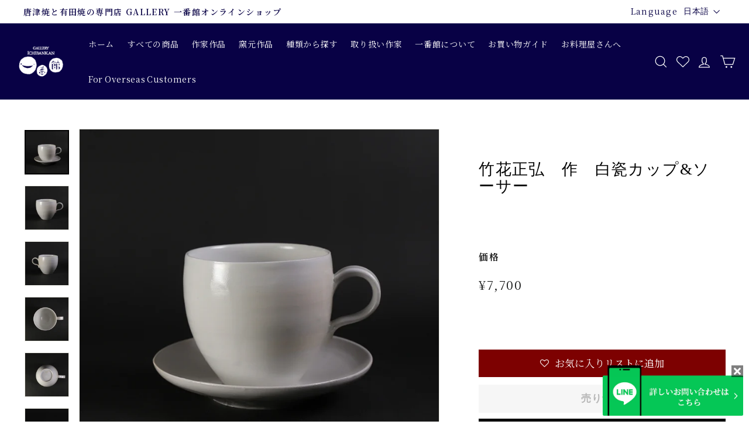

--- FILE ---
content_type: text/html; charset=utf-8
request_url: https://www.1bankan.com/collections/all/products/202303tkhn-001
body_size: 29615
content:
<!doctype html>
<html class="no-js" lang="ja" dir="ltr">
<head>
  <meta charset="utf-8">
  <meta http-equiv="X-UA-Compatible" content="IE=edge,chrome=1">
  <meta name="viewport" content="width=device-width,initial-scale=1">
  <meta name="theme-color" content="#111111">
  <link rel="canonical" href="https://www.1bankan.com/products/202303tkhn-001">
  <link rel="preload" as="style" href="//www.1bankan.com/cdn/shop/t/36/assets/theme.css?v=156069221816142484631768900768">
  <link rel="preload" as="script" href="//www.1bankan.com/cdn/shop/t/36/assets/theme.js?v=52931810152720819231764841058">
  <link rel="preconnect" href="https://cdn.shopify.com">
  <link rel="preconnect" href="https://fonts.shopifycdn.com">
  <link rel="dns-prefetch" href="https://productreviews.shopifycdn.com">
  <link rel="dns-prefetch" href="https://ajax.googleapis.com">
  <link rel="dns-prefetch" href="https://maps.googleapis.com">
  <link rel="dns-prefetch" href="https://maps.gstatic.com">
  <link rel="preconnect" href="https://fonts.googleapis.com">
  <link rel="preconnect" href="https://fonts.gstatic.com" crossorigin>
  <link href="https://fonts.googleapis.com/css2?family=Noto+Sans+JP:wght@400;500;700&display=swap" rel="stylesheet">
  <link href="https://fonts.googleapis.com/css2?family=Noto+Serif+JP:wght@300;400;500;600&display=swap" rel="stylesheet"><link rel="shortcut icon" href="//www.1bankan.com/cdn/shop/files/20240405favicon_32x32.png?v=1712291558" type="image/png" /><title>竹花正弘　作　白瓷カップ&amp;ソーサー
&ndash; ギャラリー一番館オンラインショップ
</title>
<meta name="description" content="寸法： （カップ）径　　約11.4cm（持手含む） 　　　　　口径　約8.5cm 　　　　　高さ　約7.8cm （ソーサー）　径　約12.8cm 　　　　　　高さ　約2.5cm 箱：箱なし 【陶歴】 1974年　東京生まれ 熊本大学卒業後、唐津市のあや窯で３年修行し、2003年に独立 １年間の窯づくりと小屋作りを経て、現在に至る 2012年-2019年　GALERIE AZUR(一番館東京店)にて個展　 2012年-2018年　一番館唐津本店にて個展 ※１点１点風合いが異なります。 当店にて最良のものを選ばせていただき、発送させていただきます。 予めご了承ください。"><meta property="og:site_name" content="ギャラリー一番館オンラインショップ">
  <meta property="og:url" content="https://www.1bankan.com/products/202303tkhn-001">
  <meta property="og:title" content="竹花正弘　作　白瓷カップ&amp;ソーサー">
  <meta property="og:type" content="product">
  <meta property="og:description" content="寸法： （カップ）径　　約11.4cm（持手含む） 　　　　　口径　約8.5cm 　　　　　高さ　約7.8cm （ソーサー）　径　約12.8cm 　　　　　　高さ　約2.5cm 箱：箱なし 【陶歴】 1974年　東京生まれ 熊本大学卒業後、唐津市のあや窯で３年修行し、2003年に独立 １年間の窯づくりと小屋作りを経て、現在に至る 2012年-2019年　GALERIE AZUR(一番館東京店)にて個展　 2012年-2018年　一番館唐津本店にて個展 ※１点１点風合いが異なります。 当店にて最良のものを選ばせていただき、発送させていただきます。 予めご了承ください。"><meta property="og:image" content="http://www.1bankan.com/cdn/shop/products/1_8a382555-a5fb-41f8-a4dd-761f494f3a31.jpg?v=1678263273">
    <meta property="og:image:secure_url" content="https://www.1bankan.com/cdn/shop/products/1_8a382555-a5fb-41f8-a4dd-761f494f3a31.jpg?v=1678263273">
    <meta property="og:image:width" content="1080">
    <meta property="og:image:height" content="1080"><meta name="twitter:site" content="@gallery_1bankan">
  <meta name="twitter:card" content="summary_large_image">
  <meta name="twitter:title" content="竹花正弘　作　白瓷カップ&ソーサー">
  <meta name="twitter:description" content="寸法： （カップ）径　　約11.4cm（持手含む） 　　　　　口径　約8.5cm 　　　　　高さ　約7.8cm （ソーサー）　径　約12.8cm 　　　　　　高さ　約2.5cm 箱：箱なし 【陶歴】 1974年　東京生まれ 熊本大学卒業後、唐津市のあや窯で３年修行し、2003年に独立 １年間の窯づくりと小屋作りを経て、現在に至る 2012年-2019年　GALERIE AZUR(一番館東京店)にて個展　 2012年-2018年　一番館唐津本店にて個展 ※１点１点風合いが異なります。 当店にて最良のものを選ばせていただき、発送させていただきます。 予めご了承ください。">
<style data-shopify>
  

  
  
  
</style><link href="//www.1bankan.com/cdn/shop/t/36/assets/theme.css?v=156069221816142484631768900768" rel="stylesheet" type="text/css" media="all" /><style data-shopify>:root {
    --typeHeaderPrimary: "New York";
    --typeHeaderFallback: Iowan Old Style, Apple Garamond, Baskerville, Times New Roman, Droid Serif, Times, Source Serif Pro, serif, Apple Color Emoji, Segoe UI Emoji, Segoe UI Symbol;
    --typeHeaderSize: 32px;
    --typeHeaderWeight: 400;
    --typeHeaderLineHeight: 1.1;
    --typeHeaderSpacing: 0.05em;

    --typeBasePrimary:"New York";
    --typeBaseFallback:Iowan Old Style, Apple Garamond, Baskerville, Times New Roman, Droid Serif, Times, Source Serif Pro, serif, Apple Color Emoji, Segoe UI Emoji, Segoe UI Symbol;
    --typeBaseSize: 15px;
    --typeBaseWeight: 400;
    --typeBaseSpacing: 0.05em;
    --typeBaseLineHeight: 1.6;

    --colorSmallImageBg: #ffffff;
    --colorSmallImageBgDark: #f7f7f7;
    --colorLargeImageBg: #0f0f0f;
    --colorLargeImageBgLight: #303030;

    --iconWeight: 3px;
    --iconLinecaps: miter;

    
      --buttonRadius: 0px;
      --btnPadding: 11px 20px;
    

    
      --roundness: 15px;
    

    
      --gridThickness: 0px;
    

    --productTileMargin: 10%;
    --collectionTileMargin: 15%;

    --swatchSize: 40px;
  }

  @media screen and (max-width: 768px) {
    :root {
      --typeBaseSize: 13px;

      
        --roundness: 15px;
        --btnPadding: 9px 25px;
      
    }
  }</style><script>
    document.documentElement.className = document.documentElement.className.replace('no-js', 'js');

    window.theme = window.theme || {};
    theme.routes = {
      home: "/",
      collections: "/collections",
      cart: "/cart.js",
      cartPage: "/cart",
      cartAdd: "/cart/add.js",
      cartChange: "/cart/change.js",
      search: "/search"
    };
    theme.strings = {
      soldOut: "売り切れ",
      unavailable: "利用できません",
      inStockLabel: "在庫あり、出荷可能",
      stockLabel: "在庫残り[count]点",
      willNotShipUntil: "[date]に出荷予定",
      willBeInStockAfter: "[date]に再入荷予定",
      waitingForStock: "在庫の確認",
      savePrice: "Save [saved_amount]",
      cartEmpty: "現在のカートは空です。",
      cartTermsConfirmation: "チェックアウトするには、販売条件に同意する必要があります",
      searchCollections: "コレクション",
      searchPages: "ページ",
      searchArticles: "記事"
    };
    theme.settings = {
      dynamicVariantsEnable: true,
      cartType: "page",
      isCustomerTemplate: false,
      moneyFormat: "¥{{amount_no_decimals}}",
      saveType: "dollar",
      productImageSize: "square",
      productImageCover: false,
      predictiveSearch: true,
      predictiveSearchType: "product",
      superScriptSetting: true,
      superScriptPrice: false,
      quickView: true,
      quickAdd: true,
      themeName: 'Expanse',
      themeVersion: "2.4.0"
    };
  </script>

  <script>window.performance && window.performance.mark && window.performance.mark('shopify.content_for_header.start');</script><meta name="facebook-domain-verification" content="pxbrrozj25qulfgxwf2f9cxroeynrh">
<meta name="facebook-domain-verification" content="k3qecltp7ygwvs7btbzvsw3ub2y7aq">
<meta name="google-site-verification" content="cYxprHEQkR0ryhQvzHhI_1o6xl2Vep-AQknnTVxFe9E">
<meta id="shopify-digital-wallet" name="shopify-digital-wallet" content="/55191568469/digital_wallets/dialog">
<meta name="shopify-checkout-api-token" content="7ad99ed56981fd5825a9145c1b374c4e">
<meta id="in-context-paypal-metadata" data-shop-id="55191568469" data-venmo-supported="false" data-environment="production" data-locale="ja_JP" data-paypal-v4="true" data-currency="JPY">
<link rel="alternate" hreflang="x-default" href="https://www.1bankan.com/products/202303tkhn-001">
<link rel="alternate" hreflang="ja" href="https://www.1bankan.com/products/202303tkhn-001">
<link rel="alternate" hreflang="en" href="https://www.1bankan.com/en/products/202303tkhn-001">
<link rel="alternate" type="application/json+oembed" href="https://www.1bankan.com/products/202303tkhn-001.oembed">
<script async="async" src="/checkouts/internal/preloads.js?locale=ja-JP"></script>
<script id="shopify-features" type="application/json">{"accessToken":"7ad99ed56981fd5825a9145c1b374c4e","betas":["rich-media-storefront-analytics"],"domain":"www.1bankan.com","predictiveSearch":false,"shopId":55191568469,"locale":"ja"}</script>
<script>var Shopify = Shopify || {};
Shopify.shop = "xn-eckll2b8c9f7c9aobj3ic5j8771cu15fk88e.myshopify.com";
Shopify.locale = "ja";
Shopify.currency = {"active":"JPY","rate":"1.0"};
Shopify.country = "JP";
Shopify.theme = {"name":"本番環境_20260120_個展FV画像変更","id":180920451372,"schema_name":"Expanse","schema_version":"2.4.0","theme_store_id":902,"role":"main"};
Shopify.theme.handle = "null";
Shopify.theme.style = {"id":null,"handle":null};
Shopify.cdnHost = "www.1bankan.com/cdn";
Shopify.routes = Shopify.routes || {};
Shopify.routes.root = "/";</script>
<script type="module">!function(o){(o.Shopify=o.Shopify||{}).modules=!0}(window);</script>
<script>!function(o){function n(){var o=[];function n(){o.push(Array.prototype.slice.apply(arguments))}return n.q=o,n}var t=o.Shopify=o.Shopify||{};t.loadFeatures=n(),t.autoloadFeatures=n()}(window);</script>
<script id="shop-js-analytics" type="application/json">{"pageType":"product"}</script>
<script defer="defer" async type="module" src="//www.1bankan.com/cdn/shopifycloud/shop-js/modules/v2/client.init-shop-cart-sync_CZKilf07.ja.esm.js"></script>
<script defer="defer" async type="module" src="//www.1bankan.com/cdn/shopifycloud/shop-js/modules/v2/chunk.common_rlhnONO2.esm.js"></script>
<script type="module">
  await import("//www.1bankan.com/cdn/shopifycloud/shop-js/modules/v2/client.init-shop-cart-sync_CZKilf07.ja.esm.js");
await import("//www.1bankan.com/cdn/shopifycloud/shop-js/modules/v2/chunk.common_rlhnONO2.esm.js");

  window.Shopify.SignInWithShop?.initShopCartSync?.({"fedCMEnabled":true,"windoidEnabled":true});

</script>
<script>(function() {
  var isLoaded = false;
  function asyncLoad() {
    if (isLoaded) return;
    isLoaded = true;
    var urls = ["\/\/cdn.shopify.com\/proxy\/023c645cc06f63d4584b16474ae74ad22f17ce81fe706db604c8e78b2e42a2b9\/shippingmanagerprod.z11.web.core.windows.net\/xn-eckll2b8c9f7c9aobj3ic5j8771cu15fk88e.myshopify.com_haiso_datetimespecific.js?v=20220322144147\u0026shop=xn-eckll2b8c9f7c9aobj3ic5j8771cu15fk88e.myshopify.com\u0026sp-cache-control=cHVibGljLCBtYXgtYWdlPTkwMA","https:\/\/dokopoi-js.s3.ap-northeast-1.amazonaws.com\/dokopoi-cart.js?shop=xn-eckll2b8c9f7c9aobj3ic5j8771cu15fk88e.myshopify.com","https:\/\/dokopoi-js.s3.ap-northeast-1.amazonaws.com\/dokopoi-customer.js?shop=xn-eckll2b8c9f7c9aobj3ic5j8771cu15fk88e.myshopify.com","https:\/\/assets.smartwishlist.webmarked.net\/static\/v6\/smartwishlist.js?shop=xn-eckll2b8c9f7c9aobj3ic5j8771cu15fk88e.myshopify.com","https:\/\/storage.nfcube.com\/instafeed-2cf47c3d1811e787167e4ddf026e524f.js?shop=xn-eckll2b8c9f7c9aobj3ic5j8771cu15fk88e.myshopify.com"];
    for (var i = 0; i < urls.length; i++) {
      var s = document.createElement('script');
      s.type = 'text/javascript';
      s.async = true;
      s.src = urls[i];
      var x = document.getElementsByTagName('script')[0];
      x.parentNode.insertBefore(s, x);
    }
  };
  if(window.attachEvent) {
    window.attachEvent('onload', asyncLoad);
  } else {
    window.addEventListener('load', asyncLoad, false);
  }
})();</script>
<script id="__st">var __st={"a":55191568469,"offset":32400,"reqid":"933afe95-c2d1-4986-ae7e-db173186f797-1768966074","pageurl":"www.1bankan.com\/collections\/all\/products\/202303tkhn-001","u":"e192eb55754c","p":"product","rtyp":"product","rid":8195885695276};</script>
<script>window.ShopifyPaypalV4VisibilityTracking = true;</script>
<script id="captcha-bootstrap">!function(){'use strict';const t='contact',e='account',n='new_comment',o=[[t,t],['blogs',n],['comments',n],[t,'customer']],c=[[e,'customer_login'],[e,'guest_login'],[e,'recover_customer_password'],[e,'create_customer']],r=t=>t.map((([t,e])=>`form[action*='/${t}']:not([data-nocaptcha='true']) input[name='form_type'][value='${e}']`)).join(','),a=t=>()=>t?[...document.querySelectorAll(t)].map((t=>t.form)):[];function s(){const t=[...o],e=r(t);return a(e)}const i='password',u='form_key',d=['recaptcha-v3-token','g-recaptcha-response','h-captcha-response',i],f=()=>{try{return window.sessionStorage}catch{return}},m='__shopify_v',_=t=>t.elements[u];function p(t,e,n=!1){try{const o=window.sessionStorage,c=JSON.parse(o.getItem(e)),{data:r}=function(t){const{data:e,action:n}=t;return t[m]||n?{data:e,action:n}:{data:t,action:n}}(c);for(const[e,n]of Object.entries(r))t.elements[e]&&(t.elements[e].value=n);n&&o.removeItem(e)}catch(o){console.error('form repopulation failed',{error:o})}}const l='form_type',E='cptcha';function T(t){t.dataset[E]=!0}const w=window,h=w.document,L='Shopify',v='ce_forms',y='captcha';let A=!1;((t,e)=>{const n=(g='f06e6c50-85a8-45c8-87d0-21a2b65856fe',I='https://cdn.shopify.com/shopifycloud/storefront-forms-hcaptcha/ce_storefront_forms_captcha_hcaptcha.v1.5.2.iife.js',D={infoText:'hCaptchaによる保護',privacyText:'プライバシー',termsText:'利用規約'},(t,e,n)=>{const o=w[L][v],c=o.bindForm;if(c)return c(t,g,e,D).then(n);var r;o.q.push([[t,g,e,D],n]),r=I,A||(h.body.append(Object.assign(h.createElement('script'),{id:'captcha-provider',async:!0,src:r})),A=!0)});var g,I,D;w[L]=w[L]||{},w[L][v]=w[L][v]||{},w[L][v].q=[],w[L][y]=w[L][y]||{},w[L][y].protect=function(t,e){n(t,void 0,e),T(t)},Object.freeze(w[L][y]),function(t,e,n,w,h,L){const[v,y,A,g]=function(t,e,n){const i=e?o:[],u=t?c:[],d=[...i,...u],f=r(d),m=r(i),_=r(d.filter((([t,e])=>n.includes(e))));return[a(f),a(m),a(_),s()]}(w,h,L),I=t=>{const e=t.target;return e instanceof HTMLFormElement?e:e&&e.form},D=t=>v().includes(t);t.addEventListener('submit',(t=>{const e=I(t);if(!e)return;const n=D(e)&&!e.dataset.hcaptchaBound&&!e.dataset.recaptchaBound,o=_(e),c=g().includes(e)&&(!o||!o.value);(n||c)&&t.preventDefault(),c&&!n&&(function(t){try{if(!f())return;!function(t){const e=f();if(!e)return;const n=_(t);if(!n)return;const o=n.value;o&&e.removeItem(o)}(t);const e=Array.from(Array(32),(()=>Math.random().toString(36)[2])).join('');!function(t,e){_(t)||t.append(Object.assign(document.createElement('input'),{type:'hidden',name:u})),t.elements[u].value=e}(t,e),function(t,e){const n=f();if(!n)return;const o=[...t.querySelectorAll(`input[type='${i}']`)].map((({name:t})=>t)),c=[...d,...o],r={};for(const[a,s]of new FormData(t).entries())c.includes(a)||(r[a]=s);n.setItem(e,JSON.stringify({[m]:1,action:t.action,data:r}))}(t,e)}catch(e){console.error('failed to persist form',e)}}(e),e.submit())}));const S=(t,e)=>{t&&!t.dataset[E]&&(n(t,e.some((e=>e===t))),T(t))};for(const o of['focusin','change'])t.addEventListener(o,(t=>{const e=I(t);D(e)&&S(e,y())}));const B=e.get('form_key'),M=e.get(l),P=B&&M;t.addEventListener('DOMContentLoaded',(()=>{const t=y();if(P)for(const e of t)e.elements[l].value===M&&p(e,B);[...new Set([...A(),...v().filter((t=>'true'===t.dataset.shopifyCaptcha))])].forEach((e=>S(e,t)))}))}(h,new URLSearchParams(w.location.search),n,t,e,['guest_login'])})(!0,!0)}();</script>
<script integrity="sha256-4kQ18oKyAcykRKYeNunJcIwy7WH5gtpwJnB7kiuLZ1E=" data-source-attribution="shopify.loadfeatures" defer="defer" src="//www.1bankan.com/cdn/shopifycloud/storefront/assets/storefront/load_feature-a0a9edcb.js" crossorigin="anonymous"></script>
<script data-source-attribution="shopify.dynamic_checkout.dynamic.init">var Shopify=Shopify||{};Shopify.PaymentButton=Shopify.PaymentButton||{isStorefrontPortableWallets:!0,init:function(){window.Shopify.PaymentButton.init=function(){};var t=document.createElement("script");t.src="https://www.1bankan.com/cdn/shopifycloud/portable-wallets/latest/portable-wallets.ja.js",t.type="module",document.head.appendChild(t)}};
</script>
<script data-source-attribution="shopify.dynamic_checkout.buyer_consent">
  function portableWalletsHideBuyerConsent(e){var t=document.getElementById("shopify-buyer-consent"),n=document.getElementById("shopify-subscription-policy-button");t&&n&&(t.classList.add("hidden"),t.setAttribute("aria-hidden","true"),n.removeEventListener("click",e))}function portableWalletsShowBuyerConsent(e){var t=document.getElementById("shopify-buyer-consent"),n=document.getElementById("shopify-subscription-policy-button");t&&n&&(t.classList.remove("hidden"),t.removeAttribute("aria-hidden"),n.addEventListener("click",e))}window.Shopify?.PaymentButton&&(window.Shopify.PaymentButton.hideBuyerConsent=portableWalletsHideBuyerConsent,window.Shopify.PaymentButton.showBuyerConsent=portableWalletsShowBuyerConsent);
</script>
<script data-source-attribution="shopify.dynamic_checkout.cart.bootstrap">document.addEventListener("DOMContentLoaded",(function(){function t(){return document.querySelector("shopify-accelerated-checkout-cart, shopify-accelerated-checkout")}if(t())Shopify.PaymentButton.init();else{new MutationObserver((function(e,n){t()&&(Shopify.PaymentButton.init(),n.disconnect())})).observe(document.body,{childList:!0,subtree:!0})}}));
</script>
<link id="shopify-accelerated-checkout-styles" rel="stylesheet" media="screen" href="https://www.1bankan.com/cdn/shopifycloud/portable-wallets/latest/accelerated-checkout-backwards-compat.css" crossorigin="anonymous">
<style id="shopify-accelerated-checkout-cart">
        #shopify-buyer-consent {
  margin-top: 1em;
  display: inline-block;
  width: 100%;
}

#shopify-buyer-consent.hidden {
  display: none;
}

#shopify-subscription-policy-button {
  background: none;
  border: none;
  padding: 0;
  text-decoration: underline;
  font-size: inherit;
  cursor: pointer;
}

#shopify-subscription-policy-button::before {
  box-shadow: none;
}

      </style>

<script>window.performance && window.performance.mark && window.performance.mark('shopify.content_for_header.end');</script>

  <script src="//www.1bankan.com/cdn/shop/t/36/assets/vendor-scripts-v2.js" defer="defer"></script>
  <script src="//www.1bankan.com/cdn/shop/t/36/assets/theme.js?v=52931810152720819231764841058" defer="defer"></script>
  <link rel="stylesheet" href="//www.1bankan.com/cdn/shop/t/36/assets/style.css?33&v=126742527465628265801768900767"><script type="text/javascript">
    (function(c,l,a,r,i,t,y){
        c[a]=c[a]||function(){(c[a].q=c[a].q||[]).push(arguments)};
        t=l.createElement(r);t.async=1;t.src="https://www.clarity.ms/tag/"+i;
        y=l.getElementsByTagName(r)[0];y.parentNode.insertBefore(t,y);
    })(window, document, "clarity", "script", "b9q263yg07");
</script>
<meta name="p:domain_verify" content="66558fa9afdff976b81d77af7a953d33"/>
  
<!-- Google Tag Manager -->
<script>(function(w,d,s,l,i){w[l]=w[l]||[];w[l].push({'gtm.start':
new Date().getTime(),event:'gtm.js'});var f=d.getElementsByTagName(s)[0],
j=d.createElement(s),dl=l!='dataLayer'?'&l='+l:'';j.async=true;j.src=
'https://www.googletagmanager.com/gtm.js?id='+i+dl;f.parentNode.insertBefore(j,f);
})(window,document,'script','dataLayer','GTM-MN3QXK7');</script>
<!-- End Google Tag Manager -->
<!-- BEGIN app block: shopify://apps/selling-periods/blocks/ruffruff-selling-periods/cfd736f7-552e-428a-9390-d35d2e7c8359 --><!-- BEGIN app snippet: vite-tag -->


  <script src="https://cdn.shopify.com/extensions/019b06b8-179c-705c-ba0f-26e719f4179f/ruffruff-selling-periods-55/assets/entry-Bi-6imOZ.js" type="module" crossorigin="anonymous"></script>
  <link href="//cdn.shopify.com/extensions/019b06b8-179c-705c-ba0f-26e719f4179f/ruffruff-selling-periods-55/assets/entry-ChZc9WuP.css" rel="stylesheet" type="text/css" media="all" />

<!-- END app snippet --><!-- BEGIN app snippet: vite-tag -->


<!-- END app snippet --><!-- BEGIN app snippet: settings-json -->
<style data-shopify>
  .ruffruff-selling-periods__product-message__after-selling-period {
    background-color: #E6EFFF !important;
    border: 1px solid #3579F6 !important;
    color: #3579F6 !important;
  }
  .ruffruff-selling-periods__product-message__before-selling-period {
    background-color: #E6EFFF !important;
    border: 1px solid #3579F6 !important;
    color: #3579F6 !important;
  }
  .ruffruff-selling-periods__product-message__during-selling-period {
    background-color: #E6EFFF !important;
    border: 1px solid #3579F6 !important;
    color: #3579F6 !important;
  }
</style>

<!-- cached at 1768966074 -->
<script id='ruffruff-selling-periods-settings-json' type='application/json'>{"productMessagePosition": "above"}</script>
<!-- END app snippet --><!-- BEGIN app snippet: product-json -->
<!-- cached at 1768966074 -->
<script id='ruffruff-selling-periods-product-json' type='application/json'>{"defaultVariantId": "44685089538348","handle": "202303tkhn-001","hasOnlyDefaultVariant": true,"id": "8195885695276","variants": [{"id": "44685089538348","productId": "8195885695276","sellingPeriodRule":null}]}</script>
<!-- END app snippet -->
<!-- END app block --><script src="https://cdn.shopify.com/extensions/019ab370-3427-7dfe-9e9e-e24647f8564c/cartbite-75/assets/cartbite-embed.js" type="text/javascript" defer="defer"></script>
<link href="https://monorail-edge.shopifysvc.com" rel="dns-prefetch">
<script>(function(){if ("sendBeacon" in navigator && "performance" in window) {try {var session_token_from_headers = performance.getEntriesByType('navigation')[0].serverTiming.find(x => x.name == '_s').description;} catch {var session_token_from_headers = undefined;}var session_cookie_matches = document.cookie.match(/_shopify_s=([^;]*)/);var session_token_from_cookie = session_cookie_matches && session_cookie_matches.length === 2 ? session_cookie_matches[1] : "";var session_token = session_token_from_headers || session_token_from_cookie || "";function handle_abandonment_event(e) {var entries = performance.getEntries().filter(function(entry) {return /monorail-edge.shopifysvc.com/.test(entry.name);});if (!window.abandonment_tracked && entries.length === 0) {window.abandonment_tracked = true;var currentMs = Date.now();var navigation_start = performance.timing.navigationStart;var payload = {shop_id: 55191568469,url: window.location.href,navigation_start,duration: currentMs - navigation_start,session_token,page_type: "product"};window.navigator.sendBeacon("https://monorail-edge.shopifysvc.com/v1/produce", JSON.stringify({schema_id: "online_store_buyer_site_abandonment/1.1",payload: payload,metadata: {event_created_at_ms: currentMs,event_sent_at_ms: currentMs}}));}}window.addEventListener('pagehide', handle_abandonment_event);}}());</script>
<script id="web-pixels-manager-setup">(function e(e,d,r,n,o){if(void 0===o&&(o={}),!Boolean(null===(a=null===(i=window.Shopify)||void 0===i?void 0:i.analytics)||void 0===a?void 0:a.replayQueue)){var i,a;window.Shopify=window.Shopify||{};var t=window.Shopify;t.analytics=t.analytics||{};var s=t.analytics;s.replayQueue=[],s.publish=function(e,d,r){return s.replayQueue.push([e,d,r]),!0};try{self.performance.mark("wpm:start")}catch(e){}var l=function(){var e={modern:/Edge?\/(1{2}[4-9]|1[2-9]\d|[2-9]\d{2}|\d{4,})\.\d+(\.\d+|)|Firefox\/(1{2}[4-9]|1[2-9]\d|[2-9]\d{2}|\d{4,})\.\d+(\.\d+|)|Chrom(ium|e)\/(9{2}|\d{3,})\.\d+(\.\d+|)|(Maci|X1{2}).+ Version\/(15\.\d+|(1[6-9]|[2-9]\d|\d{3,})\.\d+)([,.]\d+|)( \(\w+\)|)( Mobile\/\w+|) Safari\/|Chrome.+OPR\/(9{2}|\d{3,})\.\d+\.\d+|(CPU[ +]OS|iPhone[ +]OS|CPU[ +]iPhone|CPU IPhone OS|CPU iPad OS)[ +]+(15[._]\d+|(1[6-9]|[2-9]\d|\d{3,})[._]\d+)([._]\d+|)|Android:?[ /-](13[3-9]|1[4-9]\d|[2-9]\d{2}|\d{4,})(\.\d+|)(\.\d+|)|Android.+Firefox\/(13[5-9]|1[4-9]\d|[2-9]\d{2}|\d{4,})\.\d+(\.\d+|)|Android.+Chrom(ium|e)\/(13[3-9]|1[4-9]\d|[2-9]\d{2}|\d{4,})\.\d+(\.\d+|)|SamsungBrowser\/([2-9]\d|\d{3,})\.\d+/,legacy:/Edge?\/(1[6-9]|[2-9]\d|\d{3,})\.\d+(\.\d+|)|Firefox\/(5[4-9]|[6-9]\d|\d{3,})\.\d+(\.\d+|)|Chrom(ium|e)\/(5[1-9]|[6-9]\d|\d{3,})\.\d+(\.\d+|)([\d.]+$|.*Safari\/(?![\d.]+ Edge\/[\d.]+$))|(Maci|X1{2}).+ Version\/(10\.\d+|(1[1-9]|[2-9]\d|\d{3,})\.\d+)([,.]\d+|)( \(\w+\)|)( Mobile\/\w+|) Safari\/|Chrome.+OPR\/(3[89]|[4-9]\d|\d{3,})\.\d+\.\d+|(CPU[ +]OS|iPhone[ +]OS|CPU[ +]iPhone|CPU IPhone OS|CPU iPad OS)[ +]+(10[._]\d+|(1[1-9]|[2-9]\d|\d{3,})[._]\d+)([._]\d+|)|Android:?[ /-](13[3-9]|1[4-9]\d|[2-9]\d{2}|\d{4,})(\.\d+|)(\.\d+|)|Mobile Safari.+OPR\/([89]\d|\d{3,})\.\d+\.\d+|Android.+Firefox\/(13[5-9]|1[4-9]\d|[2-9]\d{2}|\d{4,})\.\d+(\.\d+|)|Android.+Chrom(ium|e)\/(13[3-9]|1[4-9]\d|[2-9]\d{2}|\d{4,})\.\d+(\.\d+|)|Android.+(UC? ?Browser|UCWEB|U3)[ /]?(15\.([5-9]|\d{2,})|(1[6-9]|[2-9]\d|\d{3,})\.\d+)\.\d+|SamsungBrowser\/(5\.\d+|([6-9]|\d{2,})\.\d+)|Android.+MQ{2}Browser\/(14(\.(9|\d{2,})|)|(1[5-9]|[2-9]\d|\d{3,})(\.\d+|))(\.\d+|)|K[Aa][Ii]OS\/(3\.\d+|([4-9]|\d{2,})\.\d+)(\.\d+|)/},d=e.modern,r=e.legacy,n=navigator.userAgent;return n.match(d)?"modern":n.match(r)?"legacy":"unknown"}(),u="modern"===l?"modern":"legacy",c=(null!=n?n:{modern:"",legacy:""})[u],f=function(e){return[e.baseUrl,"/wpm","/b",e.hashVersion,"modern"===e.buildTarget?"m":"l",".js"].join("")}({baseUrl:d,hashVersion:r,buildTarget:u}),m=function(e){var d=e.version,r=e.bundleTarget,n=e.surface,o=e.pageUrl,i=e.monorailEndpoint;return{emit:function(e){var a=e.status,t=e.errorMsg,s=(new Date).getTime(),l=JSON.stringify({metadata:{event_sent_at_ms:s},events:[{schema_id:"web_pixels_manager_load/3.1",payload:{version:d,bundle_target:r,page_url:o,status:a,surface:n,error_msg:t},metadata:{event_created_at_ms:s}}]});if(!i)return console&&console.warn&&console.warn("[Web Pixels Manager] No Monorail endpoint provided, skipping logging."),!1;try{return self.navigator.sendBeacon.bind(self.navigator)(i,l)}catch(e){}var u=new XMLHttpRequest;try{return u.open("POST",i,!0),u.setRequestHeader("Content-Type","text/plain"),u.send(l),!0}catch(e){return console&&console.warn&&console.warn("[Web Pixels Manager] Got an unhandled error while logging to Monorail."),!1}}}}({version:r,bundleTarget:l,surface:e.surface,pageUrl:self.location.href,monorailEndpoint:e.monorailEndpoint});try{o.browserTarget=l,function(e){var d=e.src,r=e.async,n=void 0===r||r,o=e.onload,i=e.onerror,a=e.sri,t=e.scriptDataAttributes,s=void 0===t?{}:t,l=document.createElement("script"),u=document.querySelector("head"),c=document.querySelector("body");if(l.async=n,l.src=d,a&&(l.integrity=a,l.crossOrigin="anonymous"),s)for(var f in s)if(Object.prototype.hasOwnProperty.call(s,f))try{l.dataset[f]=s[f]}catch(e){}if(o&&l.addEventListener("load",o),i&&l.addEventListener("error",i),u)u.appendChild(l);else{if(!c)throw new Error("Did not find a head or body element to append the script");c.appendChild(l)}}({src:f,async:!0,onload:function(){if(!function(){var e,d;return Boolean(null===(d=null===(e=window.Shopify)||void 0===e?void 0:e.analytics)||void 0===d?void 0:d.initialized)}()){var d=window.webPixelsManager.init(e)||void 0;if(d){var r=window.Shopify.analytics;r.replayQueue.forEach((function(e){var r=e[0],n=e[1],o=e[2];d.publishCustomEvent(r,n,o)})),r.replayQueue=[],r.publish=d.publishCustomEvent,r.visitor=d.visitor,r.initialized=!0}}},onerror:function(){return m.emit({status:"failed",errorMsg:"".concat(f," has failed to load")})},sri:function(e){var d=/^sha384-[A-Za-z0-9+/=]+$/;return"string"==typeof e&&d.test(e)}(c)?c:"",scriptDataAttributes:o}),m.emit({status:"loading"})}catch(e){m.emit({status:"failed",errorMsg:(null==e?void 0:e.message)||"Unknown error"})}}})({shopId: 55191568469,storefrontBaseUrl: "https://www.1bankan.com",extensionsBaseUrl: "https://extensions.shopifycdn.com/cdn/shopifycloud/web-pixels-manager",monorailEndpoint: "https://monorail-edge.shopifysvc.com/unstable/produce_batch",surface: "storefront-renderer",enabledBetaFlags: ["2dca8a86"],webPixelsConfigList: [{"id":"1405845804","configuration":"{\"webPixelName\":\"Judge.me\"}","eventPayloadVersion":"v1","runtimeContext":"STRICT","scriptVersion":"34ad157958823915625854214640f0bf","type":"APP","apiClientId":683015,"privacyPurposes":["ANALYTICS"],"dataSharingAdjustments":{"protectedCustomerApprovalScopes":["read_customer_email","read_customer_name","read_customer_personal_data","read_customer_phone"]}},{"id":"1384022316","configuration":"{\"accountID\":\"55191568469\"}","eventPayloadVersion":"v1","runtimeContext":"STRICT","scriptVersion":"3c72ff377e9d92ad2f15992c3c493e7f","type":"APP","apiClientId":5263155,"privacyPurposes":[],"dataSharingAdjustments":{"protectedCustomerApprovalScopes":["read_customer_address","read_customer_email","read_customer_name","read_customer_personal_data","read_customer_phone"]}},{"id":"924254508","configuration":"{\"tagID\":\"2612612234189\"}","eventPayloadVersion":"v1","runtimeContext":"STRICT","scriptVersion":"18031546ee651571ed29edbe71a3550b","type":"APP","apiClientId":3009811,"privacyPurposes":["ANALYTICS","MARKETING","SALE_OF_DATA"],"dataSharingAdjustments":{"protectedCustomerApprovalScopes":["read_customer_address","read_customer_email","read_customer_name","read_customer_personal_data","read_customer_phone"]}},{"id":"780140844","configuration":"{\"config\":\"{\\\"pixel_id\\\":\\\"G-J6F6MPQG9L\\\",\\\"target_country\\\":\\\"JP\\\",\\\"gtag_events\\\":[{\\\"type\\\":\\\"begin_checkout\\\",\\\"action_label\\\":\\\"G-J6F6MPQG9L\\\"},{\\\"type\\\":\\\"search\\\",\\\"action_label\\\":\\\"G-J6F6MPQG9L\\\"},{\\\"type\\\":\\\"view_item\\\",\\\"action_label\\\":[\\\"G-J6F6MPQG9L\\\",\\\"MC-VMX2WLQW8B\\\"]},{\\\"type\\\":\\\"purchase\\\",\\\"action_label\\\":[\\\"G-J6F6MPQG9L\\\",\\\"MC-VMX2WLQW8B\\\"]},{\\\"type\\\":\\\"page_view\\\",\\\"action_label\\\":[\\\"G-J6F6MPQG9L\\\",\\\"MC-VMX2WLQW8B\\\"]},{\\\"type\\\":\\\"add_payment_info\\\",\\\"action_label\\\":\\\"G-J6F6MPQG9L\\\"},{\\\"type\\\":\\\"add_to_cart\\\",\\\"action_label\\\":\\\"G-J6F6MPQG9L\\\"}],\\\"enable_monitoring_mode\\\":false}\"}","eventPayloadVersion":"v1","runtimeContext":"OPEN","scriptVersion":"b2a88bafab3e21179ed38636efcd8a93","type":"APP","apiClientId":1780363,"privacyPurposes":[],"dataSharingAdjustments":{"protectedCustomerApprovalScopes":["read_customer_address","read_customer_email","read_customer_name","read_customer_personal_data","read_customer_phone"]}},{"id":"264536364","configuration":"{\"pixel_id\":\"1480596379079611\",\"pixel_type\":\"facebook_pixel\",\"metaapp_system_user_token\":\"-\"}","eventPayloadVersion":"v1","runtimeContext":"OPEN","scriptVersion":"ca16bc87fe92b6042fbaa3acc2fbdaa6","type":"APP","apiClientId":2329312,"privacyPurposes":["ANALYTICS","MARKETING","SALE_OF_DATA"],"dataSharingAdjustments":{"protectedCustomerApprovalScopes":["read_customer_address","read_customer_email","read_customer_name","read_customer_personal_data","read_customer_phone"]}},{"id":"shopify-app-pixel","configuration":"{}","eventPayloadVersion":"v1","runtimeContext":"STRICT","scriptVersion":"0450","apiClientId":"shopify-pixel","type":"APP","privacyPurposes":["ANALYTICS","MARKETING"]},{"id":"shopify-custom-pixel","eventPayloadVersion":"v1","runtimeContext":"LAX","scriptVersion":"0450","apiClientId":"shopify-pixel","type":"CUSTOM","privacyPurposes":["ANALYTICS","MARKETING"]}],isMerchantRequest: false,initData: {"shop":{"name":"ギャラリー一番館オンラインショップ","paymentSettings":{"currencyCode":"JPY"},"myshopifyDomain":"xn-eckll2b8c9f7c9aobj3ic5j8771cu15fk88e.myshopify.com","countryCode":"JP","storefrontUrl":"https:\/\/www.1bankan.com"},"customer":null,"cart":null,"checkout":null,"productVariants":[{"price":{"amount":7700.0,"currencyCode":"JPY"},"product":{"title":"竹花正弘　作　白瓷カップ\u0026ソーサー","vendor":"ギャラリー一番館オンラインショップ","id":"8195885695276","untranslatedTitle":"竹花正弘　作　白瓷カップ\u0026ソーサー","url":"\/products\/202303tkhn-001","type":""},"id":"44685089538348","image":{"src":"\/\/www.1bankan.com\/cdn\/shop\/products\/1_8a382555-a5fb-41f8-a4dd-761f494f3a31.jpg?v=1678263273"},"sku":null,"title":"Default Title","untranslatedTitle":"Default Title"}],"purchasingCompany":null},},"https://www.1bankan.com/cdn","fcfee988w5aeb613cpc8e4bc33m6693e112",{"modern":"","legacy":""},{"shopId":"55191568469","storefrontBaseUrl":"https:\/\/www.1bankan.com","extensionBaseUrl":"https:\/\/extensions.shopifycdn.com\/cdn\/shopifycloud\/web-pixels-manager","surface":"storefront-renderer","enabledBetaFlags":"[\"2dca8a86\"]","isMerchantRequest":"false","hashVersion":"fcfee988w5aeb613cpc8e4bc33m6693e112","publish":"custom","events":"[[\"page_viewed\",{}],[\"product_viewed\",{\"productVariant\":{\"price\":{\"amount\":7700.0,\"currencyCode\":\"JPY\"},\"product\":{\"title\":\"竹花正弘　作　白瓷カップ\u0026ソーサー\",\"vendor\":\"ギャラリー一番館オンラインショップ\",\"id\":\"8195885695276\",\"untranslatedTitle\":\"竹花正弘　作　白瓷カップ\u0026ソーサー\",\"url\":\"\/products\/202303tkhn-001\",\"type\":\"\"},\"id\":\"44685089538348\",\"image\":{\"src\":\"\/\/www.1bankan.com\/cdn\/shop\/products\/1_8a382555-a5fb-41f8-a4dd-761f494f3a31.jpg?v=1678263273\"},\"sku\":null,\"title\":\"Default Title\",\"untranslatedTitle\":\"Default Title\"}}]]"});</script><script>
  window.ShopifyAnalytics = window.ShopifyAnalytics || {};
  window.ShopifyAnalytics.meta = window.ShopifyAnalytics.meta || {};
  window.ShopifyAnalytics.meta.currency = 'JPY';
  var meta = {"product":{"id":8195885695276,"gid":"gid:\/\/shopify\/Product\/8195885695276","vendor":"ギャラリー一番館オンラインショップ","type":"","handle":"202303tkhn-001","variants":[{"id":44685089538348,"price":770000,"name":"竹花正弘　作　白瓷カップ\u0026ソーサー","public_title":null,"sku":null}],"remote":false},"page":{"pageType":"product","resourceType":"product","resourceId":8195885695276,"requestId":"933afe95-c2d1-4986-ae7e-db173186f797-1768966074"}};
  for (var attr in meta) {
    window.ShopifyAnalytics.meta[attr] = meta[attr];
  }
</script>
<script class="analytics">
  (function () {
    var customDocumentWrite = function(content) {
      var jquery = null;

      if (window.jQuery) {
        jquery = window.jQuery;
      } else if (window.Checkout && window.Checkout.$) {
        jquery = window.Checkout.$;
      }

      if (jquery) {
        jquery('body').append(content);
      }
    };

    var hasLoggedConversion = function(token) {
      if (token) {
        return document.cookie.indexOf('loggedConversion=' + token) !== -1;
      }
      return false;
    }

    var setCookieIfConversion = function(token) {
      if (token) {
        var twoMonthsFromNow = new Date(Date.now());
        twoMonthsFromNow.setMonth(twoMonthsFromNow.getMonth() + 2);

        document.cookie = 'loggedConversion=' + token + '; expires=' + twoMonthsFromNow;
      }
    }

    var trekkie = window.ShopifyAnalytics.lib = window.trekkie = window.trekkie || [];
    if (trekkie.integrations) {
      return;
    }
    trekkie.methods = [
      'identify',
      'page',
      'ready',
      'track',
      'trackForm',
      'trackLink'
    ];
    trekkie.factory = function(method) {
      return function() {
        var args = Array.prototype.slice.call(arguments);
        args.unshift(method);
        trekkie.push(args);
        return trekkie;
      };
    };
    for (var i = 0; i < trekkie.methods.length; i++) {
      var key = trekkie.methods[i];
      trekkie[key] = trekkie.factory(key);
    }
    trekkie.load = function(config) {
      trekkie.config = config || {};
      trekkie.config.initialDocumentCookie = document.cookie;
      var first = document.getElementsByTagName('script')[0];
      var script = document.createElement('script');
      script.type = 'text/javascript';
      script.onerror = function(e) {
        var scriptFallback = document.createElement('script');
        scriptFallback.type = 'text/javascript';
        scriptFallback.onerror = function(error) {
                var Monorail = {
      produce: function produce(monorailDomain, schemaId, payload) {
        var currentMs = new Date().getTime();
        var event = {
          schema_id: schemaId,
          payload: payload,
          metadata: {
            event_created_at_ms: currentMs,
            event_sent_at_ms: currentMs
          }
        };
        return Monorail.sendRequest("https://" + monorailDomain + "/v1/produce", JSON.stringify(event));
      },
      sendRequest: function sendRequest(endpointUrl, payload) {
        // Try the sendBeacon API
        if (window && window.navigator && typeof window.navigator.sendBeacon === 'function' && typeof window.Blob === 'function' && !Monorail.isIos12()) {
          var blobData = new window.Blob([payload], {
            type: 'text/plain'
          });

          if (window.navigator.sendBeacon(endpointUrl, blobData)) {
            return true;
          } // sendBeacon was not successful

        } // XHR beacon

        var xhr = new XMLHttpRequest();

        try {
          xhr.open('POST', endpointUrl);
          xhr.setRequestHeader('Content-Type', 'text/plain');
          xhr.send(payload);
        } catch (e) {
          console.log(e);
        }

        return false;
      },
      isIos12: function isIos12() {
        return window.navigator.userAgent.lastIndexOf('iPhone; CPU iPhone OS 12_') !== -1 || window.navigator.userAgent.lastIndexOf('iPad; CPU OS 12_') !== -1;
      }
    };
    Monorail.produce('monorail-edge.shopifysvc.com',
      'trekkie_storefront_load_errors/1.1',
      {shop_id: 55191568469,
      theme_id: 180920451372,
      app_name: "storefront",
      context_url: window.location.href,
      source_url: "//www.1bankan.com/cdn/s/trekkie.storefront.cd680fe47e6c39ca5d5df5f0a32d569bc48c0f27.min.js"});

        };
        scriptFallback.async = true;
        scriptFallback.src = '//www.1bankan.com/cdn/s/trekkie.storefront.cd680fe47e6c39ca5d5df5f0a32d569bc48c0f27.min.js';
        first.parentNode.insertBefore(scriptFallback, first);
      };
      script.async = true;
      script.src = '//www.1bankan.com/cdn/s/trekkie.storefront.cd680fe47e6c39ca5d5df5f0a32d569bc48c0f27.min.js';
      first.parentNode.insertBefore(script, first);
    };
    trekkie.load(
      {"Trekkie":{"appName":"storefront","development":false,"defaultAttributes":{"shopId":55191568469,"isMerchantRequest":null,"themeId":180920451372,"themeCityHash":"18279534681144059158","contentLanguage":"ja","currency":"JPY","eventMetadataId":"7a5cb767-dece-4713-be37-ef3023e01b46"},"isServerSideCookieWritingEnabled":true,"monorailRegion":"shop_domain","enabledBetaFlags":["65f19447"]},"Session Attribution":{},"S2S":{"facebookCapiEnabled":true,"source":"trekkie-storefront-renderer","apiClientId":580111}}
    );

    var loaded = false;
    trekkie.ready(function() {
      if (loaded) return;
      loaded = true;

      window.ShopifyAnalytics.lib = window.trekkie;

      var originalDocumentWrite = document.write;
      document.write = customDocumentWrite;
      try { window.ShopifyAnalytics.merchantGoogleAnalytics.call(this); } catch(error) {};
      document.write = originalDocumentWrite;

      window.ShopifyAnalytics.lib.page(null,{"pageType":"product","resourceType":"product","resourceId":8195885695276,"requestId":"933afe95-c2d1-4986-ae7e-db173186f797-1768966074","shopifyEmitted":true});

      var match = window.location.pathname.match(/checkouts\/(.+)\/(thank_you|post_purchase)/)
      var token = match? match[1]: undefined;
      if (!hasLoggedConversion(token)) {
        setCookieIfConversion(token);
        window.ShopifyAnalytics.lib.track("Viewed Product",{"currency":"JPY","variantId":44685089538348,"productId":8195885695276,"productGid":"gid:\/\/shopify\/Product\/8195885695276","name":"竹花正弘　作　白瓷カップ\u0026ソーサー","price":"7700","sku":null,"brand":"ギャラリー一番館オンラインショップ","variant":null,"category":"","nonInteraction":true,"remote":false},undefined,undefined,{"shopifyEmitted":true});
      window.ShopifyAnalytics.lib.track("monorail:\/\/trekkie_storefront_viewed_product\/1.1",{"currency":"JPY","variantId":44685089538348,"productId":8195885695276,"productGid":"gid:\/\/shopify\/Product\/8195885695276","name":"竹花正弘　作　白瓷カップ\u0026ソーサー","price":"7700","sku":null,"brand":"ギャラリー一番館オンラインショップ","variant":null,"category":"","nonInteraction":true,"remote":false,"referer":"https:\/\/www.1bankan.com\/collections\/all\/products\/202303tkhn-001"});
      }
    });


        var eventsListenerScript = document.createElement('script');
        eventsListenerScript.async = true;
        eventsListenerScript.src = "//www.1bankan.com/cdn/shopifycloud/storefront/assets/shop_events_listener-3da45d37.js";
        document.getElementsByTagName('head')[0].appendChild(eventsListenerScript);

})();</script>
  <script>
  if (!window.ga || (window.ga && typeof window.ga !== 'function')) {
    window.ga = function ga() {
      (window.ga.q = window.ga.q || []).push(arguments);
      if (window.Shopify && window.Shopify.analytics && typeof window.Shopify.analytics.publish === 'function') {
        window.Shopify.analytics.publish("ga_stub_called", {}, {sendTo: "google_osp_migration"});
      }
      console.error("Shopify's Google Analytics stub called with:", Array.from(arguments), "\nSee https://help.shopify.com/manual/promoting-marketing/pixels/pixel-migration#google for more information.");
    };
    if (window.Shopify && window.Shopify.analytics && typeof window.Shopify.analytics.publish === 'function') {
      window.Shopify.analytics.publish("ga_stub_initialized", {}, {sendTo: "google_osp_migration"});
    }
  }
</script>
<script
  defer
  src="https://www.1bankan.com/cdn/shopifycloud/perf-kit/shopify-perf-kit-3.0.4.min.js"
  data-application="storefront-renderer"
  data-shop-id="55191568469"
  data-render-region="gcp-us-central1"
  data-page-type="product"
  data-theme-instance-id="180920451372"
  data-theme-name="Expanse"
  data-theme-version="2.4.0"
  data-monorail-region="shop_domain"
  data-resource-timing-sampling-rate="10"
  data-shs="true"
  data-shs-beacon="true"
  data-shs-export-with-fetch="true"
  data-shs-logs-sample-rate="1"
  data-shs-beacon-endpoint="https://www.1bankan.com/api/collect"
></script>
</head>

<body class="template-product" data-transitions="true" data-button_style="square" data-edges="" data-type_header_capitalize="false" data-swatch_style="round" data-grid-style="simple">

  <!-- Google Tag Manager (noscript) -->
<noscript><iframe src="https://www.googletagmanager.com/ns.html?id=GTM-MN3QXK7"
height="0" width="0" style="display:none;visibility:hidden"></iframe></noscript>
<!-- End Google Tag Manager (noscript) -->
  
  
    <script type="text/javascript">window.setTimeout(function() { document.body.className += " loaded"; }, 25);</script>
  

  <a class="in-page-link visually-hidden skip-link" href="#MainContent">本文へスキップ</a>

  <div id="PageContainer" class="page-container">
    <div class="transition-body"><div id="shopify-section-toolbar" class="shopify-section toolbar-section"><div data-section-id="toolbar" data-section-type="toolbar">
  <div class="toolbar">
    <div class="page-width">
      <div class="toolbar__content">
  <div class="toolbar__item toolbar__item--announcements">
    <div class="announcement-bar">
      <div class="slideshow-wrapper">
        <button type="button" class="visually-hidden slideshow__pause" data-id="toolbar" aria-live="polite">
          <span class="slideshow__pause-stop">
            <svg aria-hidden="true" focusable="false" role="presentation" class="icon icon-pause" viewBox="0 0 10 13"><g fill="#000" fill-rule="evenodd"><path d="M0 0h3v13H0zM7 0h3v13H7z"/></g></svg>
            <span class="icon__fallback-text">スライドショーを停止する</span>
          </span>
          <span class="slideshow__pause-play">
            <svg aria-hidden="true" focusable="false" role="presentation" class="icon icon-play" viewBox="18.24 17.35 24.52 28.3"><path fill="#323232" d="M22.1 19.151v25.5l20.4-13.489-20.4-12.011z"/></svg>
            <span class="icon__fallback-text">スライドショーを再生する</span>
          </span>
        </button>

        <div
          id="AnnouncementSlider"
          class="announcement-slider"
          data-block-count="1"><div
                id="AnnouncementSlide-0b066516-effd-470b-ba3b-fc9f69d6c6ae"
                class="slideshow__slide announcement-slider__slide"
                data-index="0"
                >
                <div class="announcement-slider__content"><div class="medium-up--hide">
                      <p>GALLERY 一番館オンラインショップ</p>
                    </div>
                    <div class="small--hide">
                      <p>唐津焼と有田焼の専門店 GALLERY 一番館オンラインショップ</p>
                    </div></div>
              </div></div>
      </div>
    </div>
  </div>

<div class="toolbar__item small--hide"><form method="post" action="/localization" id="localization_form-toolbar" accept-charset="UTF-8" class="multi-selectors multi-selectors--toolbar" enctype="multipart/form-data" data-disclosure-form=""><input type="hidden" name="form_type" value="localization" /><input type="hidden" name="utf8" value="✓" /><input type="hidden" name="_method" value="put" /><input type="hidden" name="return_to" value="/collections/all/products/202303tkhn-001" /><div class="multi-selectors__item"><div class="visually-hidden" id="LangHeading-toolbar">
          言語
        </div><div class="disclosure" data-disclosure-locale>
        <button type="button" class="faux-select disclosure__toggle" aria-expanded="false" aria-controls="LangList-toolbar" aria-describedby="LangHeading-toolbar" data-disclosure-toggle>
          <span class="disclosure-list__label">
            日本語
          </span>
          <svg aria-hidden="true" focusable="false" role="presentation" class="icon icon--wide icon-chevron-down" viewBox="0 0 28 16"><path d="M1.57 1.59l12.76 12.77L27.1 1.59" stroke-width="2" stroke="#000" fill="none" fill-rule="evenodd"/></svg>
        </button>
        <ul id="LangList-toolbar" class="disclosure-list disclosure-list--down disclosure-list--left" data-disclosure-list><li class="disclosure-list__item disclosure-list__item--current">
              <a class="disclosure-list__option" href="#" lang="ja" aria-current="true" data-value="ja" data-disclosure-option>
                <span class="disclosure-list__label">
                  日本語
                </span>
              </a>
            </li><li class="disclosure-list__item">
              <a class="disclosure-list__option" href="#" lang="en" data-value="en" data-disclosure-option>
                <span class="disclosure-list__label">
                  English
                </span>
              </a>
            </li></ul>
        <input type="hidden" name="locale_code" value="ja" data-disclosure-input>
      </div>
    </div></form></div></div>

    </div>
  </div>
</div>


</div><div id="shopify-section-header" class="shopify-section header-section"><style>
  .site-nav__link {
    font-size: 14px;
  }
  
    .site-nav__link {
      text-transform: uppercase;
      letter-spacing: 0.2em;
    }
  

  
</style>

<div data-section-id="header" data-section-type="header">
  <div id="HeaderWrapper" class="header-wrapper">
    <header
      id="SiteHeader"
      class="l-header site-header"
      data-sticky="true"
      data-overlay="false">

      <div class="site-header__element site-header__element--top">
        <div class="page-width">
          <div class="header-layout" data-layout="left" data-nav="beside" data-logo-align="left"><div class="header-item header-item--logo"><style data-shopify>.header-item--logo,
    [data-layout="left-center"] .header-item--logo,
    [data-layout="left-center"] .header-item--icons {
      flex: 0 1 100px;
    }

    @media only screen and (min-width: 769px) {
      .header-item--logo,
      [data-layout="left-center"] .header-item--logo,
      [data-layout="left-center"] .header-item--icons {
        flex: 0 0 110px;
      }
    }

    .site-header__logo a {
      width: 100px;
    }
    .is-light .site-header__logo .logo--inverted {
      width: 100px;
    }
    @media only screen and (min-width: 769px) {
      .site-header__logo a {
        width: 110px;
      }

      .is-light .site-header__logo .logo--inverted {
        width: 110px;
      }
    }</style><div class="h1 site-header__logo"><span class="visually-hidden">ギャラリー一番館オンラインショップ</span>
      
      <a
        href="/"
        class="site-header__logo-link">
        <img
          class="small--hide"
          src="//www.1bankan.com/cdn/shop/files/logo_495ca669-2c11-4012-b8e5-c2396a87af94_110x.png?v=1641965830"
          srcset="//www.1bankan.com/cdn/shop/files/logo_495ca669-2c11-4012-b8e5-c2396a87af94_110x.png?v=1641965830 1x, //www.1bankan.com/cdn/shop/files/logo_495ca669-2c11-4012-b8e5-c2396a87af94_110x@2x.png?v=1641965830 2x"
          alt="ギャラリー一番館オンラインショップ">
        <img
          class="medium-up--hide"
          src="//www.1bankan.com/cdn/shop/files/logo_495ca669-2c11-4012-b8e5-c2396a87af94_100x.png?v=1641965830"
          srcset="//www.1bankan.com/cdn/shop/files/logo_495ca669-2c11-4012-b8e5-c2396a87af94_100x.png?v=1641965830 1x, //www.1bankan.com/cdn/shop/files/logo_495ca669-2c11-4012-b8e5-c2396a87af94_100x@2x.png?v=1641965830 2x"
          alt="ギャラリー一番館オンラインショップ">
      </a></div></div><div class="header-item header-item--navigation"><ul class="site-nav site-navigation site-navigation--beside small--hide" role="navigation"><li
      class="site-nav__item site-nav__expanded-item"
      >

      <a href="/" class="site-nav__link site-nav__link--underline">
        ホーム
      </a></li><li
      class="site-nav__item site-nav__expanded-item"
      >

      <a href="/collections/all" class="site-nav__link site-nav__link--underline">
        すべての商品
      </a></li><li
      class="site-nav__item site-nav__expanded-item site-nav--has-dropdown site-nav--is-megamenu"
      aria-haspopup="true">

      <a href="https://www.1bankan.com/collections/" class="site-nav__link site-nav__link--underline site-nav__link--has-dropdown">
        作家作品
      </a><div class="site-nav__dropdown megamenu text-left">
          <div class="page-width">
            <div class="site-nav__dropdown-animate megamenu__wrapper">
              <div class="megamenu__cols">
                <div class="megamenu__col"><div class="megamenu__col-title">
                      <a href="/collections/karatsunosakka" class="site-nav__dropdown-link site-nav__dropdown-link--top-level">唐津焼の作家</a>
                    </div><a href="/collections/tarouemon-nakazato-xiv" class="site-nav__dropdown-link">
                        十四代中里太郎右衛門
                      </a><a href="/collections/nakazato-takashi" class="site-nav__dropdown-link">
                        中里隆
                      </a><a href="/collections/nakazato-taki" class="site-nav__dropdown-link">
                        中里太亀
                      </a><a href="/collections/nakazato-kenta" class="site-nav__dropdown-link">
                        中里健太
                      </a><a href="/collections/nakazato-hanako" class="site-nav__dropdown-link">
                        中里花子
                      </a><a href="/collections/takehana-masahiro" class="site-nav__dropdown-link">
                        竹花正弘
                      </a><a href="/collections/uchimura-shintaro" class="site-nav__dropdown-link">
                        内村慎太郎
                      </a><a href="/collections/yano-naoto" class="site-nav__dropdown-link">
                        矢野直人
                      </a><a href="/collections/munehiko-maruta" class="site-nav__dropdown-link">
                        丸田宗彦
                      </a><a href="/collections/maruta-soichiro" class="site-nav__dropdown-link">
                        丸田宗一廊
                      </a><a href="/collections/maruta-yu" class="site-nav__dropdown-link">
                        丸田雄
                      </a><a href="/collections/oka-shingo" class="site-nav__dropdown-link">
                        岡晋吾
                      </a><a href="/collections/okamoto-sakurei" class="site-nav__dropdown-link">
                        岡本作礼
                      </a><a href="/collections/okamoto-syuichi" class="site-nav__dropdown-link">
                        岡本修一
                      </a><a href="/collections/yasumoto-kajihara" class="site-nav__dropdown-link">
                        梶原靖元
                      </a><a href="/collections/kumamoto-chiharu" class="site-nav__dropdown-link">
                        熊本千治
                      </a><a href="/collections/tsuchiya-yukiko" class="site-nav__dropdown-link">
                        土屋由起子
                      </a><a href="/collections/mito-rui" class="site-nav__dropdown-link">
                        三藤るい
                      </a><a href="/collections/tanaka-kota" class="site-nav__dropdown-link">
                        田中孝太
                      </a><a href="/collections/%E7%9F%B3%E4%BA%95%E7%BE%A9%E4%B9%85" class="site-nav__dropdown-link">
                        石井義久
                      </a><a href="/collections/akita-sumire" class="site-nav__dropdown-link">
                        秋田菫
                      </a><a href="/collections/%E7%A6%8F%E7%94%B0%E5%92%8C%E7%A5%90" class="site-nav__dropdown-link">
                        福田和祐
                      </a></div><div class="megamenu__col"><div class="megamenu__col-title">
                      <a href="/collections/aritayakisakka" class="site-nav__dropdown-link site-nav__dropdown-link--top-level">有田焼の作家</a>
                    </div><a href="/collections/imaizumi-imaemon-xiv" class="site-nav__dropdown-link">
                        十四代今泉今右衛門
                      </a><a href="/collections/kakiemon-sakaida-xv" class="site-nav__dropdown-link">
                        十五代酒井田柿右衛門
                      </a><a href="/collections/unoue-yuki" class="site-nav__dropdown-link">
                        井上祐希
                      </a><a href="/collections/momota-akio" class="site-nav__dropdown-link">
                        百田暁生
                      </a><a href="/collections/nakamura-seigo" class="site-nav__dropdown-link">
                        中村清吾
                      </a><a href="/collections/takamori-seiji" class="site-nav__dropdown-link">
                        高森誠司
                      </a><a href="/collections/yamamoto-ryohei" class="site-nav__dropdown-link">
                        山本亮平
                      </a><a href="/collections/hamano-mayumi" class="site-nav__dropdown-link">
                        浜野マユミ
                      </a></div><div class="megamenu__col"><div class="megamenu__col-title">
                      <a href="/collections/sonotasakka" class="site-nav__dropdown-link site-nav__dropdown-link--top-level">その他作家</a>
                    </div><a href="/collections/zenzo-fukushima" class="site-nav__dropdown-link">
                        福島善三（小石原）
                      </a><a href="/collections/takesue-hiomi" class="site-nav__dropdown-link">
                        武末日臣（対馬）
                      </a></div><div class="megamenu__col"><div class="megamenu__col-title">
                      <a href="/collections/bukkosakka" class="site-nav__dropdown-link site-nav__dropdown-link--top-level">物故作家</a>
                    </div></div>
              </div></div>
          </div>
        </div></li><li
      class="site-nav__item site-nav__expanded-item site-nav--has-dropdown"
      aria-haspopup="true">

      <a href="/collections/kamaono" class="site-nav__link site-nav__link--underline site-nav__link--has-dropdown">
        窯元作品
      </a><div class="site-nav__dropdown">
          <ul class="site-nav__dropdown-animate site-nav__dropdown-list text-left"><li class="">
                <a href="/collections/tarouemon-nakazato_toubou" class="site-nav__dropdown-link site-nav__dropdown-link--second-level">
                  中里太郎右衛門陶房
</a></li><li class="">
                <a href="/collections/ryutagama" class="site-nav__dropdown-link site-nav__dropdown-link--second-level">
                  隆太窯
</a></li><li class="">
                <a href="/collections/nakazato-takashi_device" class="site-nav__dropdown-link site-nav__dropdown-link--second-level">
                  中里隆　日常の器
</a></li><li class="">
                <a href="/collections/kakiemongama" class="site-nav__dropdown-link site-nav__dropdown-link--second-level">
                  柿右衛門窯
</a></li><li class="">
                <a href="/collections/%E4%BB%8A%E5%8F%B3%E8%A1%9B%E9%96%80%E7%AA%AF" class="site-nav__dropdown-link site-nav__dropdown-link--second-level">
                  今右衛門窯
</a></li><li class="">
                <a href="/collections/genemongama" class="site-nav__dropdown-link site-nav__dropdown-link--second-level">
                  源右衛門窯
</a></li><li class="">
                <a href="/collections/inoue-manji_gama" class="site-nav__dropdown-link site-nav__dropdown-link--second-level">
                  井上萬二窯
</a></li><li class="">
                <a href="/collections/224porcelain" class="site-nav__dropdown-link site-nav__dropdown-link--second-level">
                  224porcelain
</a></li><li class="">
                <a href="/collections/nabeshima-kosengama" class="site-nav__dropdown-link site-nav__dropdown-link--second-level">
                  鍋島　虎仙窯
</a></li><li class="">
                <a href="/collections/fukusengama" class="site-nav__dropdown-link site-nav__dropdown-link--second-level">
                  福泉窯
</a></li><li class="">
                <a href="/collections/arita-porcelain-lab" class="site-nav__dropdown-link site-nav__dropdown-link--second-level">
                  Arita Porcelain Lab
</a></li><li class="">
                <a href="/collections/youmodan" class="site-nav__dropdown-link site-nav__dropdown-link--second-level">
                  用モダンシリーズ
</a></li><li class="">
                <a href="/collections/rimodan_series" class="site-nav__dropdown-link site-nav__dropdown-link--second-level">
                  李モダンシリーズ
</a></li></ul>
        </div></li><li
      class="site-nav__item site-nav__expanded-item site-nav--has-dropdown"
      aria-haspopup="true">

      <a href="/collections/syurui" class="site-nav__link site-nav__link--underline site-nav__link--has-dropdown">
        種類から探す
      </a><div class="site-nav__dropdown">
          <ul class="site-nav__dropdown-animate site-nav__dropdown-list text-left"><li class="">
                <a href="/collections/guinomi" class="site-nav__dropdown-link site-nav__dropdown-link--second-level">
                  ぐい呑・酒器
</a></li><li class="">
                <a href="/collections/tsubo-hanaire" class="site-nav__dropdown-link site-nav__dropdown-link--second-level">
                  壷・花入れ
</a></li><li class="">
                <a href="/collections/chawan-chadougu" class="site-nav__dropdown-link site-nav__dropdown-link--second-level">
                  茶碗・茶道具
</a></li><li class="">
                <a href="/collections/yunomi" class="site-nav__dropdown-link site-nav__dropdown-link--second-level">
                  湯呑
</a></li><li class="">
                <a href="/collections/coffeecup-mug" class="site-nav__dropdown-link site-nav__dropdown-link--second-level">
                  コーヒーカップ・マグカップ
</a></li><li class="">
                <a href="/collections/sara" class="site-nav__dropdown-link site-nav__dropdown-link--second-level">
                  皿・鉢
</a></li><li class="">
                <a href="/collections/meshiwan" class="site-nav__dropdown-link site-nav__dropdown-link--second-level">
                  飯碗
</a></li><li class="">
                <a href="/collections/%E7%BD%AE%E7%89%A9" class="site-nav__dropdown-link site-nav__dropdown-link--second-level">
                  置物
</a></li></ul>
        </div></li><li
      class="site-nav__item site-nav__expanded-item"
      >

      <a href="/blogs/artists" class="site-nav__link site-nav__link--underline">
        取り扱い作家
      </a></li><li
      class="site-nav__item site-nav__expanded-item"
      >

      <a href="/pages/about" class="site-nav__link site-nav__link--underline">
        一番館について
      </a></li><li
      class="site-nav__item site-nav__expanded-item"
      >

      <a href="/pages/guide" class="site-nav__link site-nav__link--underline">
        お買い物ガイド
      </a></li><li
      class="site-nav__item site-nav__expanded-item"
      >

      <a href="/pages/dining" class="site-nav__link site-nav__link--underline">
        お料理屋さんへ
      </a></li><li
      class="site-nav__item site-nav__expanded-item"
      >

      <a href="https://www.1bankan.com/en/pages/en-about" class="site-nav__link site-nav__link--underline">
        For Overseas Customers
      </a></li></ul>
</div><div class="header-item header-item--icons"><div class="site-nav l-header-icon">
  <div class="site-nav__icons">
    <a href="/search" class="site-nav__link site-nav__link--icon js-search-header js-no-transition">
      <svg aria-hidden="true" focusable="false" role="presentation" class="icon icon-search" viewBox="0 0 64 64"><defs><style>.cls-1{fill:none;stroke:#000;stroke-miterlimit:10;stroke-width:2px}</style></defs><path class="cls-1" d="M47.16 28.58A18.58 18.58 0 1 1 28.58 10a18.58 18.58 0 0 1 18.58 18.58zM54 54L41.94 42"/></svg>
      <span class="icon__fallback-text">検索</span>
    </a>

    <a href="/a/wishlist/" class="l-header-icon__wish"></a><a class="site-nav__link site-nav__link--icon small--hide" href="/account">
        <svg aria-hidden="true" focusable="false" role="presentation" class="icon icon-user" viewBox="0 0 64 64"><defs><style>.cls-1{fill:none;stroke:#000;stroke-miterlimit:10;stroke-width:2px}</style></defs><path class="cls-1" d="M35 39.84v-2.53c3.3-1.91 6-6.66 6-11.42 0-7.63 0-13.82-9-13.82s-9 6.19-9 13.82c0 4.76 2.7 9.51 6 11.42v2.53c-10.18.85-18 6-18 12.16h42c0-6.19-7.82-11.31-18-12.16z"/></svg>
        <span class="site-nav__icon-label small--hide icon__fallback-text">
          アカウント
        </span>
      </a><a href="/cart"
      id="HeaderCartTrigger"
      aria-controls="HeaderCart"
      class="site-nav__link site-nav__link--icon js-no-transition"
      data-icon="cart">
      <span class="cart-link"><svg aria-hidden="true" focusable="false" role="presentation" class="icon icon-cart" viewBox="0 0 64 64"><defs><style>.cls-1{fill:none;stroke:#000;stroke-miterlimit:10;stroke-width:2px}</style></defs><path class="cls-1" d="M14 17.44h46.79l-7.94 25.61H20.96l-9.65-35.1H3"/><circle cx="27" cy="53" r="2"/><circle cx="47" cy="53" r="2"/></svg><span class="cart-link__bubble">
          <span class="cart-link__bubble-num">0</span>
        </span>
      </span>
      <span class="site-nav__icon-label small--hide icon__fallback-text">
        カート
      </span>
    </a>

    <button type="button"
      aria-controls="MobileNav"
      class="site-nav__link site-nav__link--icon medium-up--hide mobile-nav-trigger">
      <svg aria-hidden="true" focusable="false" role="presentation" class="icon icon-hamburger" viewBox="0 0 64 64"><path class="cls-1" d="M7 15h51">.</path><path class="cls-1" d="M7 32h43">.</path><path class="cls-1" d="M7 49h51">.</path></svg>
      <span class="icon__fallback-text">ナビゲーション</span>
    </button>
  </div>

  <div class="site-nav__close-cart">
    <button type="button" class="site-nav__link site-nav__link--icon js-close-header-cart">
      <span>閉じる</span>
      <svg aria-hidden="true" focusable="false" role="presentation" class="icon icon-close" viewBox="0 0 64 64"><defs><style>.cls-1{fill:none;stroke:#000;stroke-miterlimit:10;stroke-width:2px}</style></defs><path class="cls-1" d="M19 17.61l27.12 27.13m0-27.13L19 44.74"/></svg>
    </button>
  </div>
</div>
</div>
          </div>
        </div>

        <div class="site-header__search-container">
          <div class="page-width">
            <div class="site-header__search"><form action="/search" method="get" role="search"
  class="site-header__search-form" data-dark="false">
  <input type="hidden" name="type" value="product">
  <input type="hidden" name="options[prefix]" value="last">
  <input type="search" name="q" value="" placeholder="検索キーワード" class="site-header__search-input" aria-label="検索キーワード">
  <button type="submit" class="text-link site-header__search-btn site-header__search-btn--submit">
    <svg aria-hidden="true" focusable="false" role="presentation" class="icon icon-search" viewBox="0 0 64 64"><defs><style>.cls-1{fill:none;stroke:#000;stroke-miterlimit:10;stroke-width:2px}</style></defs><path class="cls-1" d="M47.16 28.58A18.58 18.58 0 1 1 28.58 10a18.58 18.58 0 0 1 18.58 18.58zM54 54L41.94 42"/></svg>
    <span class="icon__fallback-text">検索する</span>
  </button>

  <button type="button" class="text-link site-header__search-btn site-header__search-btn--cancel">
    <svg aria-hidden="true" focusable="false" role="presentation" class="icon icon-close" viewBox="0 0 64 64"><defs><style>.cls-1{fill:none;stroke:#000;stroke-miterlimit:10;stroke-width:2px}</style></defs><path class="cls-1" d="M19 17.61l27.12 27.13m0-27.13L19 44.74"/></svg>
    <span class="icon__fallback-text">閉じる</span>
  </button>
</form>
<button type="button" class="text-link site-header__search-btn site-header__search-btn--cancel">
                <span class="medium-up--hide"><svg aria-hidden="true" focusable="false" role="presentation" class="icon icon-close" viewBox="0 0 64 64"><defs><style>.cls-1{fill:none;stroke:#000;stroke-miterlimit:10;stroke-width:2px}</style></defs><path class="cls-1" d="M19 17.61l27.12 27.13m0-27.13L19 44.74"/></svg></span>
                <span class="small--hide">キャンセル</span>
              </button>
            </div>
          </div>
        </div>
      </div><div class="page-width site-header__drawers">
        <div class="site-header__drawers-container">
          <div class="site-header__drawer site-header__cart" id="HeaderCart">
            <div class="site-header__drawer-animate"><form action="/cart" method="post" novalidate data-location="header" class="cart__drawer-form">
  <div class="cart__scrollable">
    <div data-products></div>
      <div class="cart__item-row">
        <label for="CartHeaderNote" class="add-note">
          備考欄
          <span class="note-icon note-icon--open" aria-hidden="true">
            <svg aria-hidden="true" focusable="false" role="presentation" class="icon icon-pencil" viewBox="0 0 64 64"><defs><style>.cls-1,.cls-2{fill:none;stroke:#000;stroke-width:2px}.cls-1{stroke-miterlimit:10}</style></defs><path class="cls-1" d="M52 33.96V58H8V14h23.7"/><path class="cls-1" d="M18 47l13-5 24-24-8-8-24 24-5 13zM23 34l8 8"/><path id="svg_2" data-name="svg 2" class="cls-2" d="M47 10l1-1a5.44 5.44 0 0 1 7.82.18A5.52 5.52 0 0 1 56 17l-1 1"/></svg>
          </span>
          <span class="note-icon note-icon--close">
            <svg aria-hidden="true" focusable="false" role="presentation" class="icon icon-close" viewBox="0 0 64 64"><defs><style>.cls-1{fill:none;stroke:#000;stroke-miterlimit:10;stroke-width:2px}</style></defs><path class="cls-1" d="M19 17.61l27.12 27.13m0-27.13L19 44.74"/></svg>
            <span class="icon__fallback-text">閉じる</span>
          </span>
        </label>
        <textarea name="note" class="input-full cart__note hide" id="CartHeaderNote"></textarea>
      </div>
    
  </div>

  <div class="cart__footer">
    <div class="cart__item-sub cart__item-row cart__item--subtotal">
      <div>小計</div>
      <div data-subtotal>¥0</div>
    </div>

    <div data-discounts></div>

    

    <div class="cart__item-row cart__checkout-wrapper payment-buttons">
      <button type="submit" name="checkout" data-terms-required="false" class="btn cart__checkout">
        決済手続き
      </button>

      
    </div>

    <div class="cart__item-row--footer text-center">
      <small>送料、税金、割引コードは決済時に計算されます。</small>
    </div>
  </div>
</form>

<div class="site-header__cart-empty">現在のカートは空です。</div>
</div>
          </div>

          <div class="site-header__drawer site-header__mobile-nav medium-up--hide" id="MobileNav">
            <div class="site-header__drawer-animate"><div class="slide-nav__wrapper" data-level="1">
  <ul class="slide-nav"><li class="slide-nav__item"><a href="/" class="slide-nav__link"><span>ホーム</span>
            <svg aria-hidden="true" focusable="false" role="presentation" class="icon icon-chevron-right" viewBox="0 0 284.49 498.98"><path d="M35 498.98a35 35 0 0 1-24.75-59.75l189.74-189.74L10.25 59.75a35.002 35.002 0 0 1 49.5-49.5l214.49 214.49a35 35 0 0 1 0 49.5L59.75 488.73A34.89 34.89 0 0 1 35 498.98z"/></svg>
          </a></li><li class="slide-nav__item"><a href="/collections/all" class="slide-nav__link"><div class="slide-nav__image">
            <img src="//www.1bankan.com/cdn/shop/files/1_7abd947a-61f5-434c-92d3-03ad083f1947_400x.jpg?v=1768798676" alt="すべての商品">
          </div>
<span>すべての商品</span>
            <svg aria-hidden="true" focusable="false" role="presentation" class="icon icon-chevron-right" viewBox="0 0 284.49 498.98"><path d="M35 498.98a35 35 0 0 1-24.75-59.75l189.74-189.74L10.25 59.75a35.002 35.002 0 0 1 49.5-49.5l214.49 214.49a35 35 0 0 1 0 49.5L59.75 488.73A34.89 34.89 0 0 1 35 498.98z"/></svg>
          </a></li><li class="slide-nav__item"><button type="button"
            class="slide-nav__button js-toggle-submenu"
            data-target="作家作品3"
            >
            <span class="slide-nav__link"><span>作家作品</span>
              <svg aria-hidden="true" focusable="false" role="presentation" class="icon icon-chevron-right" viewBox="0 0 284.49 498.98"><path d="M35 498.98a35 35 0 0 1-24.75-59.75l189.74-189.74L10.25 59.75a35.002 35.002 0 0 1 49.5-49.5l214.49 214.49a35 35 0 0 1 0 49.5L59.75 488.73A34.89 34.89 0 0 1 35 498.98z"/></svg>
              <span class="icon__fallback-text">サブメニューを展開する</span>
            </span>
          </button>

          <ul
            class="slide-nav__dropdown"
            data-parent="作家作品3"
            data-level="2">
            <li class="slide-nav__item">
              <button type="button"
                class="slide-nav__button js-toggle-submenu">
                <span class="slide-nav__link slide-nav__link--back">
                  <svg aria-hidden="true" focusable="false" role="presentation" class="icon icon-chevron-left" viewBox="0 0 284.49 498.98"><path d="M249.49 0a35 35 0 0 1 24.75 59.75L84.49 249.49l189.75 189.74a35.002 35.002 0 1 1-49.5 49.5L10.25 274.24a35 35 0 0 1 0-49.5L224.74 10.25A34.89 34.89 0 0 1 249.49 0z"/></svg>
                  <span>作家作品</span>
                </span>
              </button>
            </li>

            
<li class="slide-nav__item">
                <a href="https://www.1bankan.com/collections/" class="slide-nav__link">
                  <span>すべて見る</span>
                  <svg aria-hidden="true" focusable="false" role="presentation" class="icon icon-chevron-right" viewBox="0 0 284.49 498.98"><path d="M35 498.98a35 35 0 0 1-24.75-59.75l189.74-189.74L10.25 59.75a35.002 35.002 0 0 1 49.5-49.5l214.49 214.49a35 35 0 0 1 0 49.5L59.75 488.73A34.89 34.89 0 0 1 35 498.98z"/></svg>
                </a>
              </li><li class="slide-nav__item"><button type="button"
                    class="slide-nav__button js-toggle-submenu"
                    data-target="唐津焼の作家3"
                    >
                    <span class="slide-nav__link slide-nav__sublist-link">
                      <span>唐津焼の作家</span>
                      <svg aria-hidden="true" focusable="false" role="presentation" class="icon icon-chevron-right" viewBox="0 0 284.49 498.98"><path d="M35 498.98a35 35 0 0 1-24.75-59.75l189.74-189.74L10.25 59.75a35.002 35.002 0 0 1 49.5-49.5l214.49 214.49a35 35 0 0 1 0 49.5L59.75 488.73A34.89 34.89 0 0 1 35 498.98z"/></svg>
                      <span class="icon__fallback-text">サブメニューを展開する</span>
                    </span>
                  </button>
                  <ul class="slide-nav__dropdown"
                    data-parent="唐津焼の作家3"
                    data-level="3">
                    <li class="slide-nav__item">
                      <button type="button"
                        class="slide-nav__button js-toggle-submenu"
                        data-target="作家作品3">
                        <span class="slide-nav__link slide-nav__link--back">
                          <svg aria-hidden="true" focusable="false" role="presentation" class="icon icon-chevron-left" viewBox="0 0 284.49 498.98"><path d="M249.49 0a35 35 0 0 1 24.75 59.75L84.49 249.49l189.75 189.74a35.002 35.002 0 1 1-49.5 49.5L10.25 274.24a35 35 0 0 1 0-49.5L224.74 10.25A34.89 34.89 0 0 1 249.49 0z"/></svg>
                          <span>唐津焼の作家</span>
                        </span>
                      </button>
                    </li>

                    
<li class="slide-nav__item">
                        <a href="/collections/karatsunosakka" class="slide-nav__link">
                          <span>すべて見る</span>
                          <svg aria-hidden="true" focusable="false" role="presentation" class="icon icon-chevron-right" viewBox="0 0 284.49 498.98"><path d="M35 498.98a35 35 0 0 1-24.75-59.75l189.74-189.74L10.25 59.75a35.002 35.002 0 0 1 49.5-49.5l214.49 214.49a35 35 0 0 1 0 49.5L59.75 488.73A34.89 34.89 0 0 1 35 498.98z"/></svg>
                        </a>
                      </li><li class="slide-nav__item">
                        <a href="/collections/tarouemon-nakazato-xiv" class="slide-nav__link">
                          <span>十四代中里太郎右衛門</span>
                          <svg aria-hidden="true" focusable="false" role="presentation" class="icon icon-chevron-right" viewBox="0 0 284.49 498.98"><path d="M35 498.98a35 35 0 0 1-24.75-59.75l189.74-189.74L10.25 59.75a35.002 35.002 0 0 1 49.5-49.5l214.49 214.49a35 35 0 0 1 0 49.5L59.75 488.73A34.89 34.89 0 0 1 35 498.98z"/></svg>
                        </a>
                      </li><li class="slide-nav__item">
                        <a href="/collections/nakazato-takashi" class="slide-nav__link">
                          <span>中里隆</span>
                          <svg aria-hidden="true" focusable="false" role="presentation" class="icon icon-chevron-right" viewBox="0 0 284.49 498.98"><path d="M35 498.98a35 35 0 0 1-24.75-59.75l189.74-189.74L10.25 59.75a35.002 35.002 0 0 1 49.5-49.5l214.49 214.49a35 35 0 0 1 0 49.5L59.75 488.73A34.89 34.89 0 0 1 35 498.98z"/></svg>
                        </a>
                      </li><li class="slide-nav__item">
                        <a href="/collections/nakazato-taki" class="slide-nav__link">
                          <span>中里太亀</span>
                          <svg aria-hidden="true" focusable="false" role="presentation" class="icon icon-chevron-right" viewBox="0 0 284.49 498.98"><path d="M35 498.98a35 35 0 0 1-24.75-59.75l189.74-189.74L10.25 59.75a35.002 35.002 0 0 1 49.5-49.5l214.49 214.49a35 35 0 0 1 0 49.5L59.75 488.73A34.89 34.89 0 0 1 35 498.98z"/></svg>
                        </a>
                      </li><li class="slide-nav__item">
                        <a href="/collections/nakazato-kenta" class="slide-nav__link">
                          <span>中里健太</span>
                          <svg aria-hidden="true" focusable="false" role="presentation" class="icon icon-chevron-right" viewBox="0 0 284.49 498.98"><path d="M35 498.98a35 35 0 0 1-24.75-59.75l189.74-189.74L10.25 59.75a35.002 35.002 0 0 1 49.5-49.5l214.49 214.49a35 35 0 0 1 0 49.5L59.75 488.73A34.89 34.89 0 0 1 35 498.98z"/></svg>
                        </a>
                      </li><li class="slide-nav__item">
                        <a href="/collections/nakazato-hanako" class="slide-nav__link">
                          <span>中里花子</span>
                          <svg aria-hidden="true" focusable="false" role="presentation" class="icon icon-chevron-right" viewBox="0 0 284.49 498.98"><path d="M35 498.98a35 35 0 0 1-24.75-59.75l189.74-189.74L10.25 59.75a35.002 35.002 0 0 1 49.5-49.5l214.49 214.49a35 35 0 0 1 0 49.5L59.75 488.73A34.89 34.89 0 0 1 35 498.98z"/></svg>
                        </a>
                      </li><li class="slide-nav__item">
                        <a href="/collections/takehana-masahiro" class="slide-nav__link">
                          <span>竹花正弘</span>
                          <svg aria-hidden="true" focusable="false" role="presentation" class="icon icon-chevron-right" viewBox="0 0 284.49 498.98"><path d="M35 498.98a35 35 0 0 1-24.75-59.75l189.74-189.74L10.25 59.75a35.002 35.002 0 0 1 49.5-49.5l214.49 214.49a35 35 0 0 1 0 49.5L59.75 488.73A34.89 34.89 0 0 1 35 498.98z"/></svg>
                        </a>
                      </li><li class="slide-nav__item">
                        <a href="/collections/uchimura-shintaro" class="slide-nav__link">
                          <span>内村慎太郎</span>
                          <svg aria-hidden="true" focusable="false" role="presentation" class="icon icon-chevron-right" viewBox="0 0 284.49 498.98"><path d="M35 498.98a35 35 0 0 1-24.75-59.75l189.74-189.74L10.25 59.75a35.002 35.002 0 0 1 49.5-49.5l214.49 214.49a35 35 0 0 1 0 49.5L59.75 488.73A34.89 34.89 0 0 1 35 498.98z"/></svg>
                        </a>
                      </li><li class="slide-nav__item">
                        <a href="/collections/yano-naoto" class="slide-nav__link">
                          <span>矢野直人</span>
                          <svg aria-hidden="true" focusable="false" role="presentation" class="icon icon-chevron-right" viewBox="0 0 284.49 498.98"><path d="M35 498.98a35 35 0 0 1-24.75-59.75l189.74-189.74L10.25 59.75a35.002 35.002 0 0 1 49.5-49.5l214.49 214.49a35 35 0 0 1 0 49.5L59.75 488.73A34.89 34.89 0 0 1 35 498.98z"/></svg>
                        </a>
                      </li><li class="slide-nav__item">
                        <a href="/collections/munehiko-maruta" class="slide-nav__link">
                          <span>丸田宗彦</span>
                          <svg aria-hidden="true" focusable="false" role="presentation" class="icon icon-chevron-right" viewBox="0 0 284.49 498.98"><path d="M35 498.98a35 35 0 0 1-24.75-59.75l189.74-189.74L10.25 59.75a35.002 35.002 0 0 1 49.5-49.5l214.49 214.49a35 35 0 0 1 0 49.5L59.75 488.73A34.89 34.89 0 0 1 35 498.98z"/></svg>
                        </a>
                      </li><li class="slide-nav__item">
                        <a href="/collections/maruta-soichiro" class="slide-nav__link">
                          <span>丸田宗一廊</span>
                          <svg aria-hidden="true" focusable="false" role="presentation" class="icon icon-chevron-right" viewBox="0 0 284.49 498.98"><path d="M35 498.98a35 35 0 0 1-24.75-59.75l189.74-189.74L10.25 59.75a35.002 35.002 0 0 1 49.5-49.5l214.49 214.49a35 35 0 0 1 0 49.5L59.75 488.73A34.89 34.89 0 0 1 35 498.98z"/></svg>
                        </a>
                      </li><li class="slide-nav__item">
                        <a href="/collections/maruta-yu" class="slide-nav__link">
                          <span>丸田雄</span>
                          <svg aria-hidden="true" focusable="false" role="presentation" class="icon icon-chevron-right" viewBox="0 0 284.49 498.98"><path d="M35 498.98a35 35 0 0 1-24.75-59.75l189.74-189.74L10.25 59.75a35.002 35.002 0 0 1 49.5-49.5l214.49 214.49a35 35 0 0 1 0 49.5L59.75 488.73A34.89 34.89 0 0 1 35 498.98z"/></svg>
                        </a>
                      </li><li class="slide-nav__item">
                        <a href="/collections/oka-shingo" class="slide-nav__link">
                          <span>岡晋吾</span>
                          <svg aria-hidden="true" focusable="false" role="presentation" class="icon icon-chevron-right" viewBox="0 0 284.49 498.98"><path d="M35 498.98a35 35 0 0 1-24.75-59.75l189.74-189.74L10.25 59.75a35.002 35.002 0 0 1 49.5-49.5l214.49 214.49a35 35 0 0 1 0 49.5L59.75 488.73A34.89 34.89 0 0 1 35 498.98z"/></svg>
                        </a>
                      </li><li class="slide-nav__item">
                        <a href="/collections/okamoto-sakurei" class="slide-nav__link">
                          <span>岡本作礼</span>
                          <svg aria-hidden="true" focusable="false" role="presentation" class="icon icon-chevron-right" viewBox="0 0 284.49 498.98"><path d="M35 498.98a35 35 0 0 1-24.75-59.75l189.74-189.74L10.25 59.75a35.002 35.002 0 0 1 49.5-49.5l214.49 214.49a35 35 0 0 1 0 49.5L59.75 488.73A34.89 34.89 0 0 1 35 498.98z"/></svg>
                        </a>
                      </li><li class="slide-nav__item">
                        <a href="/collections/okamoto-syuichi" class="slide-nav__link">
                          <span>岡本修一</span>
                          <svg aria-hidden="true" focusable="false" role="presentation" class="icon icon-chevron-right" viewBox="0 0 284.49 498.98"><path d="M35 498.98a35 35 0 0 1-24.75-59.75l189.74-189.74L10.25 59.75a35.002 35.002 0 0 1 49.5-49.5l214.49 214.49a35 35 0 0 1 0 49.5L59.75 488.73A34.89 34.89 0 0 1 35 498.98z"/></svg>
                        </a>
                      </li><li class="slide-nav__item">
                        <a href="/collections/yasumoto-kajihara" class="slide-nav__link">
                          <span>梶原靖元</span>
                          <svg aria-hidden="true" focusable="false" role="presentation" class="icon icon-chevron-right" viewBox="0 0 284.49 498.98"><path d="M35 498.98a35 35 0 0 1-24.75-59.75l189.74-189.74L10.25 59.75a35.002 35.002 0 0 1 49.5-49.5l214.49 214.49a35 35 0 0 1 0 49.5L59.75 488.73A34.89 34.89 0 0 1 35 498.98z"/></svg>
                        </a>
                      </li><li class="slide-nav__item">
                        <a href="/collections/kumamoto-chiharu" class="slide-nav__link">
                          <span>熊本千治</span>
                          <svg aria-hidden="true" focusable="false" role="presentation" class="icon icon-chevron-right" viewBox="0 0 284.49 498.98"><path d="M35 498.98a35 35 0 0 1-24.75-59.75l189.74-189.74L10.25 59.75a35.002 35.002 0 0 1 49.5-49.5l214.49 214.49a35 35 0 0 1 0 49.5L59.75 488.73A34.89 34.89 0 0 1 35 498.98z"/></svg>
                        </a>
                      </li><li class="slide-nav__item">
                        <a href="/collections/tsuchiya-yukiko" class="slide-nav__link">
                          <span>土屋由起子</span>
                          <svg aria-hidden="true" focusable="false" role="presentation" class="icon icon-chevron-right" viewBox="0 0 284.49 498.98"><path d="M35 498.98a35 35 0 0 1-24.75-59.75l189.74-189.74L10.25 59.75a35.002 35.002 0 0 1 49.5-49.5l214.49 214.49a35 35 0 0 1 0 49.5L59.75 488.73A34.89 34.89 0 0 1 35 498.98z"/></svg>
                        </a>
                      </li><li class="slide-nav__item">
                        <a href="/collections/mito-rui" class="slide-nav__link">
                          <span>三藤るい</span>
                          <svg aria-hidden="true" focusable="false" role="presentation" class="icon icon-chevron-right" viewBox="0 0 284.49 498.98"><path d="M35 498.98a35 35 0 0 1-24.75-59.75l189.74-189.74L10.25 59.75a35.002 35.002 0 0 1 49.5-49.5l214.49 214.49a35 35 0 0 1 0 49.5L59.75 488.73A34.89 34.89 0 0 1 35 498.98z"/></svg>
                        </a>
                      </li><li class="slide-nav__item">
                        <a href="/collections/tanaka-kota" class="slide-nav__link">
                          <span>田中孝太</span>
                          <svg aria-hidden="true" focusable="false" role="presentation" class="icon icon-chevron-right" viewBox="0 0 284.49 498.98"><path d="M35 498.98a35 35 0 0 1-24.75-59.75l189.74-189.74L10.25 59.75a35.002 35.002 0 0 1 49.5-49.5l214.49 214.49a35 35 0 0 1 0 49.5L59.75 488.73A34.89 34.89 0 0 1 35 498.98z"/></svg>
                        </a>
                      </li><li class="slide-nav__item">
                        <a href="/collections/%E7%9F%B3%E4%BA%95%E7%BE%A9%E4%B9%85" class="slide-nav__link">
                          <span>石井義久</span>
                          <svg aria-hidden="true" focusable="false" role="presentation" class="icon icon-chevron-right" viewBox="0 0 284.49 498.98"><path d="M35 498.98a35 35 0 0 1-24.75-59.75l189.74-189.74L10.25 59.75a35.002 35.002 0 0 1 49.5-49.5l214.49 214.49a35 35 0 0 1 0 49.5L59.75 488.73A34.89 34.89 0 0 1 35 498.98z"/></svg>
                        </a>
                      </li><li class="slide-nav__item">
                        <a href="/collections/akita-sumire" class="slide-nav__link">
                          <span>秋田菫</span>
                          <svg aria-hidden="true" focusable="false" role="presentation" class="icon icon-chevron-right" viewBox="0 0 284.49 498.98"><path d="M35 498.98a35 35 0 0 1-24.75-59.75l189.74-189.74L10.25 59.75a35.002 35.002 0 0 1 49.5-49.5l214.49 214.49a35 35 0 0 1 0 49.5L59.75 488.73A34.89 34.89 0 0 1 35 498.98z"/></svg>
                        </a>
                      </li><li class="slide-nav__item">
                        <a href="/collections/%E7%A6%8F%E7%94%B0%E5%92%8C%E7%A5%90" class="slide-nav__link">
                          <span>福田和祐</span>
                          <svg aria-hidden="true" focusable="false" role="presentation" class="icon icon-chevron-right" viewBox="0 0 284.49 498.98"><path d="M35 498.98a35 35 0 0 1-24.75-59.75l189.74-189.74L10.25 59.75a35.002 35.002 0 0 1 49.5-49.5l214.49 214.49a35 35 0 0 1 0 49.5L59.75 488.73A34.89 34.89 0 0 1 35 498.98z"/></svg>
                        </a>
                      </li></ul></li><li class="slide-nav__item"><button type="button"
                    class="slide-nav__button js-toggle-submenu"
                    data-target="有田焼の作家3"
                    >
                    <span class="slide-nav__link slide-nav__sublist-link">
                      <span>有田焼の作家</span>
                      <svg aria-hidden="true" focusable="false" role="presentation" class="icon icon-chevron-right" viewBox="0 0 284.49 498.98"><path d="M35 498.98a35 35 0 0 1-24.75-59.75l189.74-189.74L10.25 59.75a35.002 35.002 0 0 1 49.5-49.5l214.49 214.49a35 35 0 0 1 0 49.5L59.75 488.73A34.89 34.89 0 0 1 35 498.98z"/></svg>
                      <span class="icon__fallback-text">サブメニューを展開する</span>
                    </span>
                  </button>
                  <ul class="slide-nav__dropdown"
                    data-parent="有田焼の作家3"
                    data-level="3">
                    <li class="slide-nav__item">
                      <button type="button"
                        class="slide-nav__button js-toggle-submenu"
                        data-target="作家作品3">
                        <span class="slide-nav__link slide-nav__link--back">
                          <svg aria-hidden="true" focusable="false" role="presentation" class="icon icon-chevron-left" viewBox="0 0 284.49 498.98"><path d="M249.49 0a35 35 0 0 1 24.75 59.75L84.49 249.49l189.75 189.74a35.002 35.002 0 1 1-49.5 49.5L10.25 274.24a35 35 0 0 1 0-49.5L224.74 10.25A34.89 34.89 0 0 1 249.49 0z"/></svg>
                          <span>有田焼の作家</span>
                        </span>
                      </button>
                    </li>

                    
<li class="slide-nav__item">
                        <a href="/collections/aritayakisakka" class="slide-nav__link">
                          <span>すべて見る</span>
                          <svg aria-hidden="true" focusable="false" role="presentation" class="icon icon-chevron-right" viewBox="0 0 284.49 498.98"><path d="M35 498.98a35 35 0 0 1-24.75-59.75l189.74-189.74L10.25 59.75a35.002 35.002 0 0 1 49.5-49.5l214.49 214.49a35 35 0 0 1 0 49.5L59.75 488.73A34.89 34.89 0 0 1 35 498.98z"/></svg>
                        </a>
                      </li><li class="slide-nav__item">
                        <a href="/collections/imaizumi-imaemon-xiv" class="slide-nav__link">
                          <span>十四代今泉今右衛門</span>
                          <svg aria-hidden="true" focusable="false" role="presentation" class="icon icon-chevron-right" viewBox="0 0 284.49 498.98"><path d="M35 498.98a35 35 0 0 1-24.75-59.75l189.74-189.74L10.25 59.75a35.002 35.002 0 0 1 49.5-49.5l214.49 214.49a35 35 0 0 1 0 49.5L59.75 488.73A34.89 34.89 0 0 1 35 498.98z"/></svg>
                        </a>
                      </li><li class="slide-nav__item">
                        <a href="/collections/kakiemon-sakaida-xv" class="slide-nav__link">
                          <span>十五代酒井田柿右衛門</span>
                          <svg aria-hidden="true" focusable="false" role="presentation" class="icon icon-chevron-right" viewBox="0 0 284.49 498.98"><path d="M35 498.98a35 35 0 0 1-24.75-59.75l189.74-189.74L10.25 59.75a35.002 35.002 0 0 1 49.5-49.5l214.49 214.49a35 35 0 0 1 0 49.5L59.75 488.73A34.89 34.89 0 0 1 35 498.98z"/></svg>
                        </a>
                      </li><li class="slide-nav__item">
                        <a href="/collections/unoue-yuki" class="slide-nav__link">
                          <span>井上祐希</span>
                          <svg aria-hidden="true" focusable="false" role="presentation" class="icon icon-chevron-right" viewBox="0 0 284.49 498.98"><path d="M35 498.98a35 35 0 0 1-24.75-59.75l189.74-189.74L10.25 59.75a35.002 35.002 0 0 1 49.5-49.5l214.49 214.49a35 35 0 0 1 0 49.5L59.75 488.73A34.89 34.89 0 0 1 35 498.98z"/></svg>
                        </a>
                      </li><li class="slide-nav__item">
                        <a href="/collections/momota-akio" class="slide-nav__link">
                          <span>百田暁生</span>
                          <svg aria-hidden="true" focusable="false" role="presentation" class="icon icon-chevron-right" viewBox="0 0 284.49 498.98"><path d="M35 498.98a35 35 0 0 1-24.75-59.75l189.74-189.74L10.25 59.75a35.002 35.002 0 0 1 49.5-49.5l214.49 214.49a35 35 0 0 1 0 49.5L59.75 488.73A34.89 34.89 0 0 1 35 498.98z"/></svg>
                        </a>
                      </li><li class="slide-nav__item">
                        <a href="/collections/nakamura-seigo" class="slide-nav__link">
                          <span>中村清吾</span>
                          <svg aria-hidden="true" focusable="false" role="presentation" class="icon icon-chevron-right" viewBox="0 0 284.49 498.98"><path d="M35 498.98a35 35 0 0 1-24.75-59.75l189.74-189.74L10.25 59.75a35.002 35.002 0 0 1 49.5-49.5l214.49 214.49a35 35 0 0 1 0 49.5L59.75 488.73A34.89 34.89 0 0 1 35 498.98z"/></svg>
                        </a>
                      </li><li class="slide-nav__item">
                        <a href="/collections/takamori-seiji" class="slide-nav__link">
                          <span>高森誠司</span>
                          <svg aria-hidden="true" focusable="false" role="presentation" class="icon icon-chevron-right" viewBox="0 0 284.49 498.98"><path d="M35 498.98a35 35 0 0 1-24.75-59.75l189.74-189.74L10.25 59.75a35.002 35.002 0 0 1 49.5-49.5l214.49 214.49a35 35 0 0 1 0 49.5L59.75 488.73A34.89 34.89 0 0 1 35 498.98z"/></svg>
                        </a>
                      </li><li class="slide-nav__item">
                        <a href="/collections/yamamoto-ryohei" class="slide-nav__link">
                          <span>山本亮平</span>
                          <svg aria-hidden="true" focusable="false" role="presentation" class="icon icon-chevron-right" viewBox="0 0 284.49 498.98"><path d="M35 498.98a35 35 0 0 1-24.75-59.75l189.74-189.74L10.25 59.75a35.002 35.002 0 0 1 49.5-49.5l214.49 214.49a35 35 0 0 1 0 49.5L59.75 488.73A34.89 34.89 0 0 1 35 498.98z"/></svg>
                        </a>
                      </li><li class="slide-nav__item">
                        <a href="/collections/hamano-mayumi" class="slide-nav__link">
                          <span>浜野マユミ</span>
                          <svg aria-hidden="true" focusable="false" role="presentation" class="icon icon-chevron-right" viewBox="0 0 284.49 498.98"><path d="M35 498.98a35 35 0 0 1-24.75-59.75l189.74-189.74L10.25 59.75a35.002 35.002 0 0 1 49.5-49.5l214.49 214.49a35 35 0 0 1 0 49.5L59.75 488.73A34.89 34.89 0 0 1 35 498.98z"/></svg>
                        </a>
                      </li></ul></li><li class="slide-nav__item"><button type="button"
                    class="slide-nav__button js-toggle-submenu"
                    data-target="その他作家3"
                    >
                    <span class="slide-nav__link slide-nav__sublist-link">
                      <span>その他作家</span>
                      <svg aria-hidden="true" focusable="false" role="presentation" class="icon icon-chevron-right" viewBox="0 0 284.49 498.98"><path d="M35 498.98a35 35 0 0 1-24.75-59.75l189.74-189.74L10.25 59.75a35.002 35.002 0 0 1 49.5-49.5l214.49 214.49a35 35 0 0 1 0 49.5L59.75 488.73A34.89 34.89 0 0 1 35 498.98z"/></svg>
                      <span class="icon__fallback-text">サブメニューを展開する</span>
                    </span>
                  </button>
                  <ul class="slide-nav__dropdown"
                    data-parent="その他作家3"
                    data-level="3">
                    <li class="slide-nav__item">
                      <button type="button"
                        class="slide-nav__button js-toggle-submenu"
                        data-target="作家作品3">
                        <span class="slide-nav__link slide-nav__link--back">
                          <svg aria-hidden="true" focusable="false" role="presentation" class="icon icon-chevron-left" viewBox="0 0 284.49 498.98"><path d="M249.49 0a35 35 0 0 1 24.75 59.75L84.49 249.49l189.75 189.74a35.002 35.002 0 1 1-49.5 49.5L10.25 274.24a35 35 0 0 1 0-49.5L224.74 10.25A34.89 34.89 0 0 1 249.49 0z"/></svg>
                          <span>その他作家</span>
                        </span>
                      </button>
                    </li>

                    
<li class="slide-nav__item">
                        <a href="/collections/sonotasakka" class="slide-nav__link">
                          <span>すべて見る</span>
                          <svg aria-hidden="true" focusable="false" role="presentation" class="icon icon-chevron-right" viewBox="0 0 284.49 498.98"><path d="M35 498.98a35 35 0 0 1-24.75-59.75l189.74-189.74L10.25 59.75a35.002 35.002 0 0 1 49.5-49.5l214.49 214.49a35 35 0 0 1 0 49.5L59.75 488.73A34.89 34.89 0 0 1 35 498.98z"/></svg>
                        </a>
                      </li><li class="slide-nav__item">
                        <a href="/collections/zenzo-fukushima" class="slide-nav__link">
                          <span>福島善三（小石原）</span>
                          <svg aria-hidden="true" focusable="false" role="presentation" class="icon icon-chevron-right" viewBox="0 0 284.49 498.98"><path d="M35 498.98a35 35 0 0 1-24.75-59.75l189.74-189.74L10.25 59.75a35.002 35.002 0 0 1 49.5-49.5l214.49 214.49a35 35 0 0 1 0 49.5L59.75 488.73A34.89 34.89 0 0 1 35 498.98z"/></svg>
                        </a>
                      </li><li class="slide-nav__item">
                        <a href="/collections/takesue-hiomi" class="slide-nav__link">
                          <span>武末日臣（対馬）</span>
                          <svg aria-hidden="true" focusable="false" role="presentation" class="icon icon-chevron-right" viewBox="0 0 284.49 498.98"><path d="M35 498.98a35 35 0 0 1-24.75-59.75l189.74-189.74L10.25 59.75a35.002 35.002 0 0 1 49.5-49.5l214.49 214.49a35 35 0 0 1 0 49.5L59.75 488.73A34.89 34.89 0 0 1 35 498.98z"/></svg>
                        </a>
                      </li></ul></li><li class="slide-nav__item"><a href="/collections/bukkosakka" class="slide-nav__link">
                    <span>物故作家</span>
                    <svg aria-hidden="true" focusable="false" role="presentation" class="icon icon-chevron-right" viewBox="0 0 284.49 498.98"><path d="M35 498.98a35 35 0 0 1-24.75-59.75l189.74-189.74L10.25 59.75a35.002 35.002 0 0 1 49.5-49.5l214.49 214.49a35 35 0 0 1 0 49.5L59.75 488.73A34.89 34.89 0 0 1 35 498.98z"/></svg>
                  </a></li></ul></li><li class="slide-nav__item"><button type="button"
            class="slide-nav__button js-toggle-submenu"
            data-target="窯元作品4"
            >
            <span class="slide-nav__link"><div class="slide-nav__image">
            <img src="//www.1bankan.com/cdn/shop/files/1_7abd947a-61f5-434c-92d3-03ad083f1947_400x.jpg?v=1768798676" alt="窯元作品">
          </div>
<span>窯元作品</span>
              <svg aria-hidden="true" focusable="false" role="presentation" class="icon icon-chevron-right" viewBox="0 0 284.49 498.98"><path d="M35 498.98a35 35 0 0 1-24.75-59.75l189.74-189.74L10.25 59.75a35.002 35.002 0 0 1 49.5-49.5l214.49 214.49a35 35 0 0 1 0 49.5L59.75 488.73A34.89 34.89 0 0 1 35 498.98z"/></svg>
              <span class="icon__fallback-text">サブメニューを展開する</span>
            </span>
          </button>

          <ul
            class="slide-nav__dropdown"
            data-parent="窯元作品4"
            data-level="2">
            <li class="slide-nav__item">
              <button type="button"
                class="slide-nav__button js-toggle-submenu">
                <span class="slide-nav__link slide-nav__link--back">
                  <svg aria-hidden="true" focusable="false" role="presentation" class="icon icon-chevron-left" viewBox="0 0 284.49 498.98"><path d="M249.49 0a35 35 0 0 1 24.75 59.75L84.49 249.49l189.75 189.74a35.002 35.002 0 1 1-49.5 49.5L10.25 274.24a35 35 0 0 1 0-49.5L224.74 10.25A34.89 34.89 0 0 1 249.49 0z"/></svg>
                  <span>窯元作品</span>
                </span>
              </button>
            </li>

            
<li class="slide-nav__item">
                <a href="/collections/kamaono" class="slide-nav__link">
                  <span>すべて見る</span>
                  <svg aria-hidden="true" focusable="false" role="presentation" class="icon icon-chevron-right" viewBox="0 0 284.49 498.98"><path d="M35 498.98a35 35 0 0 1-24.75-59.75l189.74-189.74L10.25 59.75a35.002 35.002 0 0 1 49.5-49.5l214.49 214.49a35 35 0 0 1 0 49.5L59.75 488.73A34.89 34.89 0 0 1 35 498.98z"/></svg>
                </a>
              </li><li class="slide-nav__item"><a href="/collections/tarouemon-nakazato_toubou" class="slide-nav__link">
                    <span>中里太郎右衛門陶房</span>
                    <svg aria-hidden="true" focusable="false" role="presentation" class="icon icon-chevron-right" viewBox="0 0 284.49 498.98"><path d="M35 498.98a35 35 0 0 1-24.75-59.75l189.74-189.74L10.25 59.75a35.002 35.002 0 0 1 49.5-49.5l214.49 214.49a35 35 0 0 1 0 49.5L59.75 488.73A34.89 34.89 0 0 1 35 498.98z"/></svg>
                  </a></li><li class="slide-nav__item"><a href="/collections/ryutagama" class="slide-nav__link">
                    <span>隆太窯</span>
                    <svg aria-hidden="true" focusable="false" role="presentation" class="icon icon-chevron-right" viewBox="0 0 284.49 498.98"><path d="M35 498.98a35 35 0 0 1-24.75-59.75l189.74-189.74L10.25 59.75a35.002 35.002 0 0 1 49.5-49.5l214.49 214.49a35 35 0 0 1 0 49.5L59.75 488.73A34.89 34.89 0 0 1 35 498.98z"/></svg>
                  </a></li><li class="slide-nav__item"><a href="/collections/nakazato-takashi_device" class="slide-nav__link">
                    <span>中里隆　日常の器</span>
                    <svg aria-hidden="true" focusable="false" role="presentation" class="icon icon-chevron-right" viewBox="0 0 284.49 498.98"><path d="M35 498.98a35 35 0 0 1-24.75-59.75l189.74-189.74L10.25 59.75a35.002 35.002 0 0 1 49.5-49.5l214.49 214.49a35 35 0 0 1 0 49.5L59.75 488.73A34.89 34.89 0 0 1 35 498.98z"/></svg>
                  </a></li><li class="slide-nav__item"><a href="/collections/kakiemongama" class="slide-nav__link">
                    <span>柿右衛門窯</span>
                    <svg aria-hidden="true" focusable="false" role="presentation" class="icon icon-chevron-right" viewBox="0 0 284.49 498.98"><path d="M35 498.98a35 35 0 0 1-24.75-59.75l189.74-189.74L10.25 59.75a35.002 35.002 0 0 1 49.5-49.5l214.49 214.49a35 35 0 0 1 0 49.5L59.75 488.73A34.89 34.89 0 0 1 35 498.98z"/></svg>
                  </a></li><li class="slide-nav__item"><a href="/collections/%E4%BB%8A%E5%8F%B3%E8%A1%9B%E9%96%80%E7%AA%AF" class="slide-nav__link">
                    <span>今右衛門窯</span>
                    <svg aria-hidden="true" focusable="false" role="presentation" class="icon icon-chevron-right" viewBox="0 0 284.49 498.98"><path d="M35 498.98a35 35 0 0 1-24.75-59.75l189.74-189.74L10.25 59.75a35.002 35.002 0 0 1 49.5-49.5l214.49 214.49a35 35 0 0 1 0 49.5L59.75 488.73A34.89 34.89 0 0 1 35 498.98z"/></svg>
                  </a></li><li class="slide-nav__item"><a href="/collections/genemongama" class="slide-nav__link">
                    <span>源右衛門窯</span>
                    <svg aria-hidden="true" focusable="false" role="presentation" class="icon icon-chevron-right" viewBox="0 0 284.49 498.98"><path d="M35 498.98a35 35 0 0 1-24.75-59.75l189.74-189.74L10.25 59.75a35.002 35.002 0 0 1 49.5-49.5l214.49 214.49a35 35 0 0 1 0 49.5L59.75 488.73A34.89 34.89 0 0 1 35 498.98z"/></svg>
                  </a></li><li class="slide-nav__item"><a href="/collections/inoue-manji_gama" class="slide-nav__link">
                    <span>井上萬二窯</span>
                    <svg aria-hidden="true" focusable="false" role="presentation" class="icon icon-chevron-right" viewBox="0 0 284.49 498.98"><path d="M35 498.98a35 35 0 0 1-24.75-59.75l189.74-189.74L10.25 59.75a35.002 35.002 0 0 1 49.5-49.5l214.49 214.49a35 35 0 0 1 0 49.5L59.75 488.73A34.89 34.89 0 0 1 35 498.98z"/></svg>
                  </a></li><li class="slide-nav__item"><a href="/collections/224porcelain" class="slide-nav__link">
                    <span>224porcelain</span>
                    <svg aria-hidden="true" focusable="false" role="presentation" class="icon icon-chevron-right" viewBox="0 0 284.49 498.98"><path d="M35 498.98a35 35 0 0 1-24.75-59.75l189.74-189.74L10.25 59.75a35.002 35.002 0 0 1 49.5-49.5l214.49 214.49a35 35 0 0 1 0 49.5L59.75 488.73A34.89 34.89 0 0 1 35 498.98z"/></svg>
                  </a></li><li class="slide-nav__item"><a href="/collections/nabeshima-kosengama" class="slide-nav__link">
                    <span>鍋島　虎仙窯</span>
                    <svg aria-hidden="true" focusable="false" role="presentation" class="icon icon-chevron-right" viewBox="0 0 284.49 498.98"><path d="M35 498.98a35 35 0 0 1-24.75-59.75l189.74-189.74L10.25 59.75a35.002 35.002 0 0 1 49.5-49.5l214.49 214.49a35 35 0 0 1 0 49.5L59.75 488.73A34.89 34.89 0 0 1 35 498.98z"/></svg>
                  </a></li><li class="slide-nav__item"><a href="/collections/fukusengama" class="slide-nav__link">
                    <span>福泉窯</span>
                    <svg aria-hidden="true" focusable="false" role="presentation" class="icon icon-chevron-right" viewBox="0 0 284.49 498.98"><path d="M35 498.98a35 35 0 0 1-24.75-59.75l189.74-189.74L10.25 59.75a35.002 35.002 0 0 1 49.5-49.5l214.49 214.49a35 35 0 0 1 0 49.5L59.75 488.73A34.89 34.89 0 0 1 35 498.98z"/></svg>
                  </a></li><li class="slide-nav__item"><a href="/collections/arita-porcelain-lab" class="slide-nav__link">
                    <span>Arita Porcelain Lab</span>
                    <svg aria-hidden="true" focusable="false" role="presentation" class="icon icon-chevron-right" viewBox="0 0 284.49 498.98"><path d="M35 498.98a35 35 0 0 1-24.75-59.75l189.74-189.74L10.25 59.75a35.002 35.002 0 0 1 49.5-49.5l214.49 214.49a35 35 0 0 1 0 49.5L59.75 488.73A34.89 34.89 0 0 1 35 498.98z"/></svg>
                  </a></li><li class="slide-nav__item"><a href="/collections/youmodan" class="slide-nav__link">
                    <span>用モダンシリーズ</span>
                    <svg aria-hidden="true" focusable="false" role="presentation" class="icon icon-chevron-right" viewBox="0 0 284.49 498.98"><path d="M35 498.98a35 35 0 0 1-24.75-59.75l189.74-189.74L10.25 59.75a35.002 35.002 0 0 1 49.5-49.5l214.49 214.49a35 35 0 0 1 0 49.5L59.75 488.73A34.89 34.89 0 0 1 35 498.98z"/></svg>
                  </a></li><li class="slide-nav__item"><a href="/collections/rimodan_series" class="slide-nav__link">
                    <span>李モダンシリーズ</span>
                    <svg aria-hidden="true" focusable="false" role="presentation" class="icon icon-chevron-right" viewBox="0 0 284.49 498.98"><path d="M35 498.98a35 35 0 0 1-24.75-59.75l189.74-189.74L10.25 59.75a35.002 35.002 0 0 1 49.5-49.5l214.49 214.49a35 35 0 0 1 0 49.5L59.75 488.73A34.89 34.89 0 0 1 35 498.98z"/></svg>
                  </a></li></ul></li><li class="slide-nav__item"><button type="button"
            class="slide-nav__button js-toggle-submenu"
            data-target="種類から探す5"
            >
            <span class="slide-nav__link"><span>種類から探す</span>
              <svg aria-hidden="true" focusable="false" role="presentation" class="icon icon-chevron-right" viewBox="0 0 284.49 498.98"><path d="M35 498.98a35 35 0 0 1-24.75-59.75l189.74-189.74L10.25 59.75a35.002 35.002 0 0 1 49.5-49.5l214.49 214.49a35 35 0 0 1 0 49.5L59.75 488.73A34.89 34.89 0 0 1 35 498.98z"/></svg>
              <span class="icon__fallback-text">サブメニューを展開する</span>
            </span>
          </button>

          <ul
            class="slide-nav__dropdown"
            data-parent="種類から探す5"
            data-level="2">
            <li class="slide-nav__item">
              <button type="button"
                class="slide-nav__button js-toggle-submenu">
                <span class="slide-nav__link slide-nav__link--back">
                  <svg aria-hidden="true" focusable="false" role="presentation" class="icon icon-chevron-left" viewBox="0 0 284.49 498.98"><path d="M249.49 0a35 35 0 0 1 24.75 59.75L84.49 249.49l189.75 189.74a35.002 35.002 0 1 1-49.5 49.5L10.25 274.24a35 35 0 0 1 0-49.5L224.74 10.25A34.89 34.89 0 0 1 249.49 0z"/></svg>
                  <span>種類から探す</span>
                </span>
              </button>
            </li>

            
<li class="slide-nav__item">
                <a href="/collections/syurui" class="slide-nav__link">
                  <span>すべて見る</span>
                  <svg aria-hidden="true" focusable="false" role="presentation" class="icon icon-chevron-right" viewBox="0 0 284.49 498.98"><path d="M35 498.98a35 35 0 0 1-24.75-59.75l189.74-189.74L10.25 59.75a35.002 35.002 0 0 1 49.5-49.5l214.49 214.49a35 35 0 0 1 0 49.5L59.75 488.73A34.89 34.89 0 0 1 35 498.98z"/></svg>
                </a>
              </li><li class="slide-nav__item"><a href="/collections/guinomi" class="slide-nav__link">
                    <span>ぐい呑・酒器</span>
                    <svg aria-hidden="true" focusable="false" role="presentation" class="icon icon-chevron-right" viewBox="0 0 284.49 498.98"><path d="M35 498.98a35 35 0 0 1-24.75-59.75l189.74-189.74L10.25 59.75a35.002 35.002 0 0 1 49.5-49.5l214.49 214.49a35 35 0 0 1 0 49.5L59.75 488.73A34.89 34.89 0 0 1 35 498.98z"/></svg>
                  </a></li><li class="slide-nav__item"><a href="/collections/tsubo-hanaire" class="slide-nav__link">
                    <span>壷・花入れ</span>
                    <svg aria-hidden="true" focusable="false" role="presentation" class="icon icon-chevron-right" viewBox="0 0 284.49 498.98"><path d="M35 498.98a35 35 0 0 1-24.75-59.75l189.74-189.74L10.25 59.75a35.002 35.002 0 0 1 49.5-49.5l214.49 214.49a35 35 0 0 1 0 49.5L59.75 488.73A34.89 34.89 0 0 1 35 498.98z"/></svg>
                  </a></li><li class="slide-nav__item"><a href="/collections/chawan-chadougu" class="slide-nav__link">
                    <span>茶碗・茶道具</span>
                    <svg aria-hidden="true" focusable="false" role="presentation" class="icon icon-chevron-right" viewBox="0 0 284.49 498.98"><path d="M35 498.98a35 35 0 0 1-24.75-59.75l189.74-189.74L10.25 59.75a35.002 35.002 0 0 1 49.5-49.5l214.49 214.49a35 35 0 0 1 0 49.5L59.75 488.73A34.89 34.89 0 0 1 35 498.98z"/></svg>
                  </a></li><li class="slide-nav__item"><a href="/collections/yunomi" class="slide-nav__link">
                    <span>湯呑</span>
                    <svg aria-hidden="true" focusable="false" role="presentation" class="icon icon-chevron-right" viewBox="0 0 284.49 498.98"><path d="M35 498.98a35 35 0 0 1-24.75-59.75l189.74-189.74L10.25 59.75a35.002 35.002 0 0 1 49.5-49.5l214.49 214.49a35 35 0 0 1 0 49.5L59.75 488.73A34.89 34.89 0 0 1 35 498.98z"/></svg>
                  </a></li><li class="slide-nav__item"><a href="/collections/coffeecup-mug" class="slide-nav__link">
                    <span>コーヒーカップ・マグカップ</span>
                    <svg aria-hidden="true" focusable="false" role="presentation" class="icon icon-chevron-right" viewBox="0 0 284.49 498.98"><path d="M35 498.98a35 35 0 0 1-24.75-59.75l189.74-189.74L10.25 59.75a35.002 35.002 0 0 1 49.5-49.5l214.49 214.49a35 35 0 0 1 0 49.5L59.75 488.73A34.89 34.89 0 0 1 35 498.98z"/></svg>
                  </a></li><li class="slide-nav__item"><a href="/collections/sara" class="slide-nav__link">
                    <span>皿・鉢</span>
                    <svg aria-hidden="true" focusable="false" role="presentation" class="icon icon-chevron-right" viewBox="0 0 284.49 498.98"><path d="M35 498.98a35 35 0 0 1-24.75-59.75l189.74-189.74L10.25 59.75a35.002 35.002 0 0 1 49.5-49.5l214.49 214.49a35 35 0 0 1 0 49.5L59.75 488.73A34.89 34.89 0 0 1 35 498.98z"/></svg>
                  </a></li><li class="slide-nav__item"><a href="/collections/meshiwan" class="slide-nav__link">
                    <span>飯碗</span>
                    <svg aria-hidden="true" focusable="false" role="presentation" class="icon icon-chevron-right" viewBox="0 0 284.49 498.98"><path d="M35 498.98a35 35 0 0 1-24.75-59.75l189.74-189.74L10.25 59.75a35.002 35.002 0 0 1 49.5-49.5l214.49 214.49a35 35 0 0 1 0 49.5L59.75 488.73A34.89 34.89 0 0 1 35 498.98z"/></svg>
                  </a></li><li class="slide-nav__item"><a href="/collections/%E7%BD%AE%E7%89%A9" class="slide-nav__link">
                    <span>置物</span>
                    <svg aria-hidden="true" focusable="false" role="presentation" class="icon icon-chevron-right" viewBox="0 0 284.49 498.98"><path d="M35 498.98a35 35 0 0 1-24.75-59.75l189.74-189.74L10.25 59.75a35.002 35.002 0 0 1 49.5-49.5l214.49 214.49a35 35 0 0 1 0 49.5L59.75 488.73A34.89 34.89 0 0 1 35 498.98z"/></svg>
                  </a></li></ul></li><li class="slide-nav__item"><a href="/blogs/artists" class="slide-nav__link"><span>取り扱い作家</span>
            <svg aria-hidden="true" focusable="false" role="presentation" class="icon icon-chevron-right" viewBox="0 0 284.49 498.98"><path d="M35 498.98a35 35 0 0 1-24.75-59.75l189.74-189.74L10.25 59.75a35.002 35.002 0 0 1 49.5-49.5l214.49 214.49a35 35 0 0 1 0 49.5L59.75 488.73A34.89 34.89 0 0 1 35 498.98z"/></svg>
          </a></li><li class="slide-nav__item"><a href="/pages/about" class="slide-nav__link"><span>一番館について</span>
            <svg aria-hidden="true" focusable="false" role="presentation" class="icon icon-chevron-right" viewBox="0 0 284.49 498.98"><path d="M35 498.98a35 35 0 0 1-24.75-59.75l189.74-189.74L10.25 59.75a35.002 35.002 0 0 1 49.5-49.5l214.49 214.49a35 35 0 0 1 0 49.5L59.75 488.73A34.89 34.89 0 0 1 35 498.98z"/></svg>
          </a></li><li class="slide-nav__item"><a href="/pages/guide" class="slide-nav__link"><span>お買い物ガイド</span>
            <svg aria-hidden="true" focusable="false" role="presentation" class="icon icon-chevron-right" viewBox="0 0 284.49 498.98"><path d="M35 498.98a35 35 0 0 1-24.75-59.75l189.74-189.74L10.25 59.75a35.002 35.002 0 0 1 49.5-49.5l214.49 214.49a35 35 0 0 1 0 49.5L59.75 488.73A34.89 34.89 0 0 1 35 498.98z"/></svg>
          </a></li><li class="slide-nav__item"><a href="/pages/dining" class="slide-nav__link"><span>お料理屋さんへ</span>
            <svg aria-hidden="true" focusable="false" role="presentation" class="icon icon-chevron-right" viewBox="0 0 284.49 498.98"><path d="M35 498.98a35 35 0 0 1-24.75-59.75l189.74-189.74L10.25 59.75a35.002 35.002 0 0 1 49.5-49.5l214.49 214.49a35 35 0 0 1 0 49.5L59.75 488.73A34.89 34.89 0 0 1 35 498.98z"/></svg>
          </a></li><li class="slide-nav__item"><a href="https://www.1bankan.com/en/pages/en-about" class="slide-nav__link"><span>For Overseas Customers</span>
            <svg aria-hidden="true" focusable="false" role="presentation" class="icon icon-chevron-right" viewBox="0 0 284.49 498.98"><path d="M35 498.98a35 35 0 0 1-24.75-59.75l189.74-189.74L10.25 59.75a35.002 35.002 0 0 1 49.5-49.5l214.49 214.49a35 35 0 0 1 0 49.5L59.75 488.73A34.89 34.89 0 0 1 35 498.98z"/></svg>
          </a></li></ul>
</div>
<div id="MobileNavFooter"></div></div>
          </div>
        </div>
      </div><div id="SearchResultsWrapper" class="site-header__search-results hide"><div id="PredictiveWrapper" class="hide" data-image-size="square">
              <div class="page-width">
                <div id="PredictiveResults" class="predictive-result__layout"></div>
                <div class="text-center predictive-results__footer">
                  <button type="button" class="btn btn--small" data-predictive-search-button>
                    <small>
                      更に見る
                    </small>
                  </button>
                </div>
              </div>
            </div></div></header>
  </div>
</div>


</div><main class="main-content" id="MainContent">
        <div id="shopify-section-template--25346311455020__main" class="shopify-section"><div id="ProductSection-template--25346311455020__main-8195885695276"
  class="product-section"
  data-section-id="template--25346311455020__main"
  data-section-type="product"
  data-product-id="8195885695276"
  data-product-handle="202303tkhn-001"
  data-product-title="竹花正弘　作　白瓷カップ&amp;ソーサー"
  data-history="true"
  data-modal="false"><script type="application/ld+json">
  {
    "@context": "http://schema.org",
    "@type": "Product",
    "offers": [{
          "@type" : "Offer","availability" : "http://schema.org/OutOfStock",
          "price" : 7700.0,
          "priceCurrency" : "JPY",
          "priceValidUntil": "2026-01-31",
          "url" : "https:\/\/www.1bankan.com\/products\/202303tkhn-001?variant=44685089538348"
        }
],
    "brand": "ギャラリー一番館オンラインショップ",
    "sku": null,
    "name": "竹花正弘　作　白瓷カップ\u0026ソーサー",
    "description": "寸法：\r\n（カップ）径　　約11.4cm（持手含む）\r\n　　　　　口径　約8.5cm\r\n　　　　　高さ　約7.8cm\r\n\r\n（ソーサー）　径　約12.8cm\r\n　　　　　　高さ　約2.5cm\r\n\r\n箱：箱なし\r\n\r\n【陶歴】\r\n1974年　東京生まれ\r\n熊本大学卒業後、唐津市のあや窯で３年修行し、2003年に独立\r\n１年間の窯づくりと小屋作りを経て、現在に至る\r\n\r\n2012年-2019年　GALERIE AZUR(一番館東京店)にて個展　\r\n2012年-2018年　一番館唐津本店にて個展\r\n\r\n\r\n※１点１点風合いが異なります。\r\n当店にて最良のものを選ばせていただき、発送させていただきます。\r\n予めご了承ください。",
    "category": "",
    "url": "https://www.1bankan.com/products/202303tkhn-001","image": {
      "@type": "ImageObject",
      "url": "https://www.1bankan.com/cdn/shop/products/1_8a382555-a5fb-41f8-a4dd-761f494f3a31_1024x1024.jpg?v=1678263273",
      "image": "https://www.1bankan.com/cdn/shop/products/1_8a382555-a5fb-41f8-a4dd-761f494f3a31_1024x1024.jpg?v=1678263273",
      "name": "竹花正弘　作　白瓷カップ\u0026ソーサー",
      "width": 1024,
      "height": 1024
    }
  }
</script>
<div class="page-content page-content--product">
    <div class="page-width">

      <div class="product-single__header--mobile medium-up--hide">
        <h1 class="h2 product-single__title">竹花正弘　作　白瓷カップ&ソーサー
</h1><div class="product-single__vendor-sku"><span data-sku class="product-single__sku hide">
            SKU: <span data-sku-id></span>
          </span></div>
      </div>

      <div class="product-grid__container grid grid--product-images--partial"><div class="grid__item medium-up--three-fifths product-single__sticky"><div
    data-product-images
    data-zoom="false"
    data-has-slideshow="true">
    <div class="product__photos product__photos-template--25346311455020__main product__photos--beside">

      <div class="product__main-photos" data-product-single-media-group>
        <div data-product-photos class="product-slideshow" id="ProductPhotos-template--25346311455020__main">
<div
  class="product-main-slide starting-slide"
  data-index="0"
  >

  <div data-product-image-main class="product-image-main" data-size="square"><div class="image-wrap" style="height: 0; padding-bottom: 100.0%;"><img class=" lazyload"
          data-photoswipe-src="//www.1bankan.com/cdn/shop/products/1_8a382555-a5fb-41f8-a4dd-761f494f3a31_1800x1800.jpg?v=1678263273"
          data-photoswipe-width="1080"
          data-photoswipe-height="1080"
          data-index="1"
          data-src="//www.1bankan.com/cdn/shop/products/1_8a382555-a5fb-41f8-a4dd-761f494f3a31_{width}x.jpg?v=1678263273"
          data-widths="[360, 540, 720, 900, 1080]"
          data-aspectratio="1.0"
          data-sizes="auto"
          alt="唐津焼　竹花正弘　作　白瓷カップ&amp;ソーサー">

        <noscript>
          <img class="lazyloaded" src="//www.1bankan.com/cdn/shop/products/1_8a382555-a5fb-41f8-a4dd-761f494f3a31_800x.jpg?v=1678263273" alt="唐津焼　竹花正弘　作　白瓷カップ&amp;ソーサー">
        </noscript></div></div>

</div>

<div
  class="product-main-slide secondary-slide"
  data-index="1"
  >

  <div data-product-image-main class="product-image-main" data-size="square"><div class="image-wrap" style="height: 0; padding-bottom: 100.0%;"><img class=" lazyload"
          data-photoswipe-src="//www.1bankan.com/cdn/shop/products/2_d7c2116e-8627-44bb-9472-6b8bf6423541_1800x1800.jpg?v=1678263275"
          data-photoswipe-width="1080"
          data-photoswipe-height="1080"
          data-index="2"
          data-src="//www.1bankan.com/cdn/shop/products/2_d7c2116e-8627-44bb-9472-6b8bf6423541_{width}x.jpg?v=1678263275"
          data-widths="[360, 540, 720, 900, 1080]"
          data-aspectratio="1.0"
          data-sizes="auto"
          alt="唐津焼　竹花正弘　作　白瓷カップ&amp;ソーサー">

        <noscript>
          <img class="lazyloaded" src="//www.1bankan.com/cdn/shop/products/2_d7c2116e-8627-44bb-9472-6b8bf6423541_800x.jpg?v=1678263275" alt="唐津焼　竹花正弘　作　白瓷カップ&amp;ソーサー">
        </noscript></div></div>

</div>

<div
  class="product-main-slide secondary-slide"
  data-index="2"
  >

  <div data-product-image-main class="product-image-main" data-size="square"><div class="image-wrap" style="height: 0; padding-bottom: 100.0%;"><img class=" lazyload"
          data-photoswipe-src="//www.1bankan.com/cdn/shop/products/3_acbb9be6-775c-4464-9134-70411b1d918a_1800x1800.jpg?v=1678263275"
          data-photoswipe-width="1080"
          data-photoswipe-height="1080"
          data-index="3"
          data-src="//www.1bankan.com/cdn/shop/products/3_acbb9be6-775c-4464-9134-70411b1d918a_{width}x.jpg?v=1678263275"
          data-widths="[360, 540, 720, 900, 1080]"
          data-aspectratio="1.0"
          data-sizes="auto"
          alt="唐津焼　竹花正弘　作　白瓷カップ&amp;ソーサー">

        <noscript>
          <img class="lazyloaded" src="//www.1bankan.com/cdn/shop/products/3_acbb9be6-775c-4464-9134-70411b1d918a_800x.jpg?v=1678263275" alt="唐津焼　竹花正弘　作　白瓷カップ&amp;ソーサー">
        </noscript></div></div>

</div>

<div
  class="product-main-slide secondary-slide"
  data-index="3"
  >

  <div data-product-image-main class="product-image-main" data-size="square"><div class="image-wrap" style="height: 0; padding-bottom: 100.0%;"><img class=" lazyload"
          data-photoswipe-src="//www.1bankan.com/cdn/shop/products/4_40ba8892-7801-4ae0-a575-719ab98acbc9_1800x1800.jpg?v=1678263274"
          data-photoswipe-width="1080"
          data-photoswipe-height="1080"
          data-index="4"
          data-src="//www.1bankan.com/cdn/shop/products/4_40ba8892-7801-4ae0-a575-719ab98acbc9_{width}x.jpg?v=1678263274"
          data-widths="[360, 540, 720, 900, 1080]"
          data-aspectratio="1.0"
          data-sizes="auto"
          alt="唐津焼　竹花正弘　作　白瓷カップ&amp;ソーサー">

        <noscript>
          <img class="lazyloaded" src="//www.1bankan.com/cdn/shop/products/4_40ba8892-7801-4ae0-a575-719ab98acbc9_800x.jpg?v=1678263274" alt="唐津焼　竹花正弘　作　白瓷カップ&amp;ソーサー">
        </noscript></div></div>

</div>

<div
  class="product-main-slide secondary-slide"
  data-index="4"
  >

  <div data-product-image-main class="product-image-main" data-size="square"><div class="image-wrap" style="height: 0; padding-bottom: 100.0%;"><img class=" lazyload"
          data-photoswipe-src="//www.1bankan.com/cdn/shop/products/5_28afe798-bbde-43c0-bdf8-a9cef522857e_1800x1800.jpg?v=1678263275"
          data-photoswipe-width="1080"
          data-photoswipe-height="1080"
          data-index="5"
          data-src="//www.1bankan.com/cdn/shop/products/5_28afe798-bbde-43c0-bdf8-a9cef522857e_{width}x.jpg?v=1678263275"
          data-widths="[360, 540, 720, 900, 1080]"
          data-aspectratio="1.0"
          data-sizes="auto"
          alt="唐津焼　竹花正弘　作　白瓷カップ&amp;ソーサー">

        <noscript>
          <img class="lazyloaded" src="//www.1bankan.com/cdn/shop/products/5_28afe798-bbde-43c0-bdf8-a9cef522857e_800x.jpg?v=1678263275" alt="唐津焼　竹花正弘　作　白瓷カップ&amp;ソーサー">
        </noscript></div></div>

</div>

<div
  class="product-main-slide secondary-slide"
  data-index="5"
  >

  <div data-product-image-main class="product-image-main" data-size="square"><div class="image-wrap" style="height: 0; padding-bottom: 100.0%;"><img class=" lazyload"
          data-photoswipe-src="//www.1bankan.com/cdn/shop/products/6_ed3fbef4-c63d-4bbe-bcc4-332ee97fe461_1800x1800.jpg?v=1678263274"
          data-photoswipe-width="1080"
          data-photoswipe-height="1080"
          data-index="6"
          data-src="//www.1bankan.com/cdn/shop/products/6_ed3fbef4-c63d-4bbe-bcc4-332ee97fe461_{width}x.jpg?v=1678263274"
          data-widths="[360, 540, 720, 900, 1080]"
          data-aspectratio="1.0"
          data-sizes="auto"
          alt="唐津焼　竹花正弘　作　白瓷カップ&amp;ソーサー">

        <noscript>
          <img class="lazyloaded" src="//www.1bankan.com/cdn/shop/products/6_ed3fbef4-c63d-4bbe-bcc4-332ee97fe461_800x.jpg?v=1678263274" alt="唐津焼　竹花正弘　作　白瓷カップ&amp;ソーサー">
        </noscript></div></div>

</div>

<div
  class="product-main-slide secondary-slide"
  data-index="6"
  >

  <div data-product-image-main class="product-image-main" data-size="square"><div class="image-wrap" style="height: 0; padding-bottom: 100.0%;"><img class=" lazyload"
          data-photoswipe-src="//www.1bankan.com/cdn/shop/products/7_d493fa79-813e-47e9-b789-59a16f026529_1800x1800.jpg?v=1678263274"
          data-photoswipe-width="1080"
          data-photoswipe-height="1080"
          data-index="7"
          data-src="//www.1bankan.com/cdn/shop/products/7_d493fa79-813e-47e9-b789-59a16f026529_{width}x.jpg?v=1678263274"
          data-widths="[360, 540, 720, 900, 1080]"
          data-aspectratio="1.0"
          data-sizes="auto"
          alt="唐津焼　竹花正弘　作　白瓷カップ&amp;ソーサー">

        <noscript>
          <img class="lazyloaded" src="//www.1bankan.com/cdn/shop/products/7_d493fa79-813e-47e9-b789-59a16f026529_800x.jpg?v=1678263274" alt="唐津焼　竹花正弘　作　白瓷カップ&amp;ソーサー">
        </noscript></div></div>

</div>

<div
  class="product-main-slide secondary-slide"
  data-index="7"
  >

  <div data-product-image-main class="product-image-main" data-size="square"><div class="image-wrap" style="height: 0; padding-bottom: 100.0%;"><img class=" lazyload"
          data-photoswipe-src="//www.1bankan.com/cdn/shop/products/8_fd2e54cd-79fa-4a1b-b395-9920285f47b4_1800x1800.jpg?v=1678263274"
          data-photoswipe-width="1080"
          data-photoswipe-height="1080"
          data-index="8"
          data-src="//www.1bankan.com/cdn/shop/products/8_fd2e54cd-79fa-4a1b-b395-9920285f47b4_{width}x.jpg?v=1678263274"
          data-widths="[360, 540, 720, 900, 1080]"
          data-aspectratio="1.0"
          data-sizes="auto"
          alt="唐津焼　竹花正弘　作　白瓷カップ&amp;ソーサー">

        <noscript>
          <img class="lazyloaded" src="//www.1bankan.com/cdn/shop/products/8_fd2e54cd-79fa-4a1b-b395-9920285f47b4_800x.jpg?v=1678263274" alt="唐津焼　竹花正弘　作　白瓷カップ&amp;ソーサー">
        </noscript></div></div>

</div>

<div
  class="product-main-slide secondary-slide"
  data-index="8"
  >

  <div data-product-image-main class="product-image-main" data-size="square"><div class="image-wrap" style="height: 0; padding-bottom: 100.0%;"><img class=" lazyload"
          data-photoswipe-src="//www.1bankan.com/cdn/shop/products/9_3a45cd98-f2fe-44c9-a598-55fba9e67e9d_1800x1800.jpg?v=1678263274"
          data-photoswipe-width="1080"
          data-photoswipe-height="1080"
          data-index="9"
          data-src="//www.1bankan.com/cdn/shop/products/9_3a45cd98-f2fe-44c9-a598-55fba9e67e9d_{width}x.jpg?v=1678263274"
          data-widths="[360, 540, 720, 900, 1080]"
          data-aspectratio="1.0"
          data-sizes="auto"
          alt="唐津焼　竹花正弘　作　白瓷カップ&amp;ソーサー">

        <noscript>
          <img class="lazyloaded" src="//www.1bankan.com/cdn/shop/products/9_3a45cd98-f2fe-44c9-a598-55fba9e67e9d_800x.jpg?v=1678263274" alt="唐津焼　竹花正弘　作　白瓷カップ&amp;ソーサー">
        </noscript></div></div>

</div>

<div
  class="product-main-slide secondary-slide"
  data-index="9"
  >

  <div data-product-image-main class="product-image-main" data-size="square"><div class="image-wrap" style="height: 0; padding-bottom: 100.0%;"><img class=" lazyload"
          data-photoswipe-src="//www.1bankan.com/cdn/shop/products/10_30190687-1a0e-4d02-8863-d360b965c752_1800x1800.jpg?v=1678263274"
          data-photoswipe-width="1080"
          data-photoswipe-height="1080"
          data-index="10"
          data-src="//www.1bankan.com/cdn/shop/products/10_30190687-1a0e-4d02-8863-d360b965c752_{width}x.jpg?v=1678263274"
          data-widths="[360, 540, 720, 900, 1080]"
          data-aspectratio="1.0"
          data-sizes="auto"
          alt="唐津焼　竹花正弘　作　白瓷カップ&amp;ソーサー">

        <noscript>
          <img class="lazyloaded" src="//www.1bankan.com/cdn/shop/products/10_30190687-1a0e-4d02-8863-d360b965c752_800x.jpg?v=1678263274" alt="唐津焼　竹花正弘　作　白瓷カップ&amp;ソーサー">
        </noscript></div></div>

</div>
</div></div>

      <div
        data-product-thumbs
        class="product__thumbs product__thumbs--beside product__thumbs-placement--left small--hide"
        data-position="beside"
        data-arrows="true"><button type="button" class="product__thumb-arrow product__thumb-arrow--prev hide" aria-label="前のページ">
            <svg aria-hidden="true" focusable="false" role="presentation" class="icon icon-chevron-left" viewBox="0 0 284.49 498.98"><path d="M249.49 0a35 35 0 0 1 24.75 59.75L84.49 249.49l189.75 189.74a35.002 35.002 0 1 1-49.5 49.5L10.25 274.24a35 35 0 0 1 0-49.5L224.74 10.25A34.89 34.89 0 0 1 249.49 0z"/></svg>
          </button><div class="product__thumbs--scroller"><div class="product__thumb-item"
                data-index="0"
                >
                <a
                  href="//www.1bankan.com/cdn/shop/products/1_8a382555-a5fb-41f8-a4dd-761f494f3a31_1800x1800.jpg?v=1678263273"
                  data-product-thumb
                  class="product__thumb js-no-transition"
                  data-index="0"
                  data-id="33189565661484">
                  <div class="image-wrap" style="height: 0; padding-bottom: 100.0%;"><img class="lazyload"
                          data-src="//www.1bankan.com/cdn/shop/products/1_8a382555-a5fb-41f8-a4dd-761f494f3a31_{width}x.jpg?v=1678263273"
                          data-widths="[120, 360, 540, 720]"
                          data-aspectratio="1.0"
                          data-sizes="auto"
                          alt="唐津焼　竹花正弘　作　白瓷カップ&amp;ソーサー">

                      <noscript>
                        <img class="lazyloaded"
                          src="//www.1bankan.com/cdn/shop/products/1_8a382555-a5fb-41f8-a4dd-761f494f3a31_400x.jpg?v=1678263273"
                          alt="唐津焼　竹花正弘　作　白瓷カップ&amp;ソーサー">
                      </noscript>
                  </div>
                </a>
              </div><div class="product__thumb-item"
                data-index="1"
                >
                <a
                  href="//www.1bankan.com/cdn/shop/products/2_d7c2116e-8627-44bb-9472-6b8bf6423541_1800x1800.jpg?v=1678263275"
                  data-product-thumb
                  class="product__thumb js-no-transition"
                  data-index="1"
                  data-id="33189565694252">
                  <div class="image-wrap" style="height: 0; padding-bottom: 100.0%;"><img class="lazyload"
                          data-src="//www.1bankan.com/cdn/shop/products/2_d7c2116e-8627-44bb-9472-6b8bf6423541_{width}x.jpg?v=1678263275"
                          data-widths="[120, 360, 540, 720]"
                          data-aspectratio="1.0"
                          data-sizes="auto"
                          alt="唐津焼　竹花正弘　作　白瓷カップ&amp;ソーサー">

                      <noscript>
                        <img class="lazyloaded"
                          src="//www.1bankan.com/cdn/shop/products/2_d7c2116e-8627-44bb-9472-6b8bf6423541_400x.jpg?v=1678263275"
                          alt="唐津焼　竹花正弘　作　白瓷カップ&amp;ソーサー">
                      </noscript>
                  </div>
                </a>
              </div><div class="product__thumb-item"
                data-index="2"
                >
                <a
                  href="//www.1bankan.com/cdn/shop/products/3_acbb9be6-775c-4464-9134-70411b1d918a_1800x1800.jpg?v=1678263275"
                  data-product-thumb
                  class="product__thumb js-no-transition"
                  data-index="2"
                  data-id="33189565727020">
                  <div class="image-wrap" style="height: 0; padding-bottom: 100.0%;"><img class="lazyload"
                          data-src="//www.1bankan.com/cdn/shop/products/3_acbb9be6-775c-4464-9134-70411b1d918a_{width}x.jpg?v=1678263275"
                          data-widths="[120, 360, 540, 720]"
                          data-aspectratio="1.0"
                          data-sizes="auto"
                          alt="唐津焼　竹花正弘　作　白瓷カップ&amp;ソーサー">

                      <noscript>
                        <img class="lazyloaded"
                          src="//www.1bankan.com/cdn/shop/products/3_acbb9be6-775c-4464-9134-70411b1d918a_400x.jpg?v=1678263275"
                          alt="唐津焼　竹花正弘　作　白瓷カップ&amp;ソーサー">
                      </noscript>
                  </div>
                </a>
              </div><div class="product__thumb-item"
                data-index="3"
                >
                <a
                  href="//www.1bankan.com/cdn/shop/products/4_40ba8892-7801-4ae0-a575-719ab98acbc9_1800x1800.jpg?v=1678263274"
                  data-product-thumb
                  class="product__thumb js-no-transition"
                  data-index="3"
                  data-id="33189565759788">
                  <div class="image-wrap" style="height: 0; padding-bottom: 100.0%;"><img class="lazyload"
                          data-src="//www.1bankan.com/cdn/shop/products/4_40ba8892-7801-4ae0-a575-719ab98acbc9_{width}x.jpg?v=1678263274"
                          data-widths="[120, 360, 540, 720]"
                          data-aspectratio="1.0"
                          data-sizes="auto"
                          alt="唐津焼　竹花正弘　作　白瓷カップ&amp;ソーサー">

                      <noscript>
                        <img class="lazyloaded"
                          src="//www.1bankan.com/cdn/shop/products/4_40ba8892-7801-4ae0-a575-719ab98acbc9_400x.jpg?v=1678263274"
                          alt="唐津焼　竹花正弘　作　白瓷カップ&amp;ソーサー">
                      </noscript>
                  </div>
                </a>
              </div><div class="product__thumb-item"
                data-index="4"
                >
                <a
                  href="//www.1bankan.com/cdn/shop/products/5_28afe798-bbde-43c0-bdf8-a9cef522857e_1800x1800.jpg?v=1678263275"
                  data-product-thumb
                  class="product__thumb js-no-transition"
                  data-index="4"
                  data-id="33189565792556">
                  <div class="image-wrap" style="height: 0; padding-bottom: 100.0%;"><img class="lazyload"
                          data-src="//www.1bankan.com/cdn/shop/products/5_28afe798-bbde-43c0-bdf8-a9cef522857e_{width}x.jpg?v=1678263275"
                          data-widths="[120, 360, 540, 720]"
                          data-aspectratio="1.0"
                          data-sizes="auto"
                          alt="唐津焼　竹花正弘　作　白瓷カップ&amp;ソーサー">

                      <noscript>
                        <img class="lazyloaded"
                          src="//www.1bankan.com/cdn/shop/products/5_28afe798-bbde-43c0-bdf8-a9cef522857e_400x.jpg?v=1678263275"
                          alt="唐津焼　竹花正弘　作　白瓷カップ&amp;ソーサー">
                      </noscript>
                  </div>
                </a>
              </div><div class="product__thumb-item"
                data-index="5"
                >
                <a
                  href="//www.1bankan.com/cdn/shop/products/6_ed3fbef4-c63d-4bbe-bcc4-332ee97fe461_1800x1800.jpg?v=1678263274"
                  data-product-thumb
                  class="product__thumb js-no-transition"
                  data-index="5"
                  data-id="33189565825324">
                  <div class="image-wrap" style="height: 0; padding-bottom: 100.0%;"><img class="lazyload"
                          data-src="//www.1bankan.com/cdn/shop/products/6_ed3fbef4-c63d-4bbe-bcc4-332ee97fe461_{width}x.jpg?v=1678263274"
                          data-widths="[120, 360, 540, 720]"
                          data-aspectratio="1.0"
                          data-sizes="auto"
                          alt="唐津焼　竹花正弘　作　白瓷カップ&amp;ソーサー">

                      <noscript>
                        <img class="lazyloaded"
                          src="//www.1bankan.com/cdn/shop/products/6_ed3fbef4-c63d-4bbe-bcc4-332ee97fe461_400x.jpg?v=1678263274"
                          alt="唐津焼　竹花正弘　作　白瓷カップ&amp;ソーサー">
                      </noscript>
                  </div>
                </a>
              </div><div class="product__thumb-item"
                data-index="6"
                >
                <a
                  href="//www.1bankan.com/cdn/shop/products/7_d493fa79-813e-47e9-b789-59a16f026529_1800x1800.jpg?v=1678263274"
                  data-product-thumb
                  class="product__thumb js-no-transition"
                  data-index="6"
                  data-id="33189565858092">
                  <div class="image-wrap" style="height: 0; padding-bottom: 100.0%;"><img class="lazyload"
                          data-src="//www.1bankan.com/cdn/shop/products/7_d493fa79-813e-47e9-b789-59a16f026529_{width}x.jpg?v=1678263274"
                          data-widths="[120, 360, 540, 720]"
                          data-aspectratio="1.0"
                          data-sizes="auto"
                          alt="唐津焼　竹花正弘　作　白瓷カップ&amp;ソーサー">

                      <noscript>
                        <img class="lazyloaded"
                          src="//www.1bankan.com/cdn/shop/products/7_d493fa79-813e-47e9-b789-59a16f026529_400x.jpg?v=1678263274"
                          alt="唐津焼　竹花正弘　作　白瓷カップ&amp;ソーサー">
                      </noscript>
                  </div>
                </a>
              </div><div class="product__thumb-item"
                data-index="7"
                >
                <a
                  href="//www.1bankan.com/cdn/shop/products/8_fd2e54cd-79fa-4a1b-b395-9920285f47b4_1800x1800.jpg?v=1678263274"
                  data-product-thumb
                  class="product__thumb js-no-transition"
                  data-index="7"
                  data-id="33189565890860">
                  <div class="image-wrap" style="height: 0; padding-bottom: 100.0%;"><img class="lazyload"
                          data-src="//www.1bankan.com/cdn/shop/products/8_fd2e54cd-79fa-4a1b-b395-9920285f47b4_{width}x.jpg?v=1678263274"
                          data-widths="[120, 360, 540, 720]"
                          data-aspectratio="1.0"
                          data-sizes="auto"
                          alt="唐津焼　竹花正弘　作　白瓷カップ&amp;ソーサー">

                      <noscript>
                        <img class="lazyloaded"
                          src="//www.1bankan.com/cdn/shop/products/8_fd2e54cd-79fa-4a1b-b395-9920285f47b4_400x.jpg?v=1678263274"
                          alt="唐津焼　竹花正弘　作　白瓷カップ&amp;ソーサー">
                      </noscript>
                  </div>
                </a>
              </div><div class="product__thumb-item"
                data-index="8"
                >
                <a
                  href="//www.1bankan.com/cdn/shop/products/9_3a45cd98-f2fe-44c9-a598-55fba9e67e9d_1800x1800.jpg?v=1678263274"
                  data-product-thumb
                  class="product__thumb js-no-transition"
                  data-index="8"
                  data-id="33189565923628">
                  <div class="image-wrap" style="height: 0; padding-bottom: 100.0%;"><img class="lazyload"
                          data-src="//www.1bankan.com/cdn/shop/products/9_3a45cd98-f2fe-44c9-a598-55fba9e67e9d_{width}x.jpg?v=1678263274"
                          data-widths="[120, 360, 540, 720]"
                          data-aspectratio="1.0"
                          data-sizes="auto"
                          alt="唐津焼　竹花正弘　作　白瓷カップ&amp;ソーサー">

                      <noscript>
                        <img class="lazyloaded"
                          src="//www.1bankan.com/cdn/shop/products/9_3a45cd98-f2fe-44c9-a598-55fba9e67e9d_400x.jpg?v=1678263274"
                          alt="唐津焼　竹花正弘　作　白瓷カップ&amp;ソーサー">
                      </noscript>
                  </div>
                </a>
              </div><div class="product__thumb-item"
                data-index="9"
                >
                <a
                  href="//www.1bankan.com/cdn/shop/products/10_30190687-1a0e-4d02-8863-d360b965c752_1800x1800.jpg?v=1678263274"
                  data-product-thumb
                  class="product__thumb js-no-transition"
                  data-index="9"
                  data-id="33189565956396">
                  <div class="image-wrap" style="height: 0; padding-bottom: 100.0%;"><img class="lazyload"
                          data-src="//www.1bankan.com/cdn/shop/products/10_30190687-1a0e-4d02-8863-d360b965c752_{width}x.jpg?v=1678263274"
                          data-widths="[120, 360, 540, 720]"
                          data-aspectratio="1.0"
                          data-sizes="auto"
                          alt="唐津焼　竹花正弘　作　白瓷カップ&amp;ソーサー">

                      <noscript>
                        <img class="lazyloaded"
                          src="//www.1bankan.com/cdn/shop/products/10_30190687-1a0e-4d02-8863-d360b965c752_400x.jpg?v=1678263274"
                          alt="唐津焼　竹花正弘　作　白瓷カップ&amp;ソーサー">
                      </noscript>
                  </div>
                </a>
              </div></div><button type="button" class="product__thumb-arrow product__thumb-arrow--next" aria-label="次のページ">
            <svg aria-hidden="true" focusable="false" role="presentation" class="icon icon-chevron-right" viewBox="0 0 284.49 498.98"><path d="M35 498.98a35 35 0 0 1-24.75-59.75l189.74-189.74L10.25 59.75a35.002 35.002 0 0 1 49.5-49.5l214.49 214.49a35 35 0 0 1 0 49.5L59.75 488.73A34.89 34.89 0 0 1 35 498.98z"/></svg>
          </button></div>
    </div>
  </div>

  <script type="application/json" id="ModelJson-template--25346311455020__main">
    []
  </script></div><div class="product-grid__content product-single__sticky grid__item medium-up--two-fifths">

          <div class="product-single__meta">
            <div class="product-block product-block--header product-single__header small--hide">
              <h1 class="h2 product-single__title">竹花正弘　作　白瓷カップ&ソーサー
</h1><div class="product-single__vendor-sku"><span data-sku class="product-single__sku hide">
            SKU: <span data-sku-id></span>
          </span></div>
            </div>

            <div data-product-blocks><div class="product-block" ></div><div class="product-block product-block--price" >
                      <label class="variant__label" for="ProductPrice-template--25346311455020__main">
                        価格
                      </label><span id="PriceA11y-template--25346311455020__main" class="visually-hidden">定価</span><span data-product-price
                        class="product__price"><span aria-hidden="true">¥7,700</span>
<span class="visually-hidden">¥7,700</span>
</span><span data-save-price class="product__price-savings hide"></span><div data-unit-price-wrapper class="product__unit-price hide"><span data-unit-price><span aria-hidden="true"></span>
<span class="visually-hidden"></span>
</span>/<span data-unit-base></span>
                      </div>
                    </div><div class="product-block product-block--sales-point" ><ul class="sales-points">
  <li class="sales-point">
    <span class="icon-and-text hide">
      <span class="icon icon--inventory"></span>
      <span data-product-inventory data-threshold="10">在庫あり、出荷可能
</span>
    </span>
  </li><li
      data-incoming-inventory
      class="sales-point hide">
      <span class="icon-and-text">
        <span class="icon icon--inventory"></span>
        <span class="js-incoming-text">在庫の確認
</span>
      </span>
    </li></ul><script>
  // Store inventory quantities in JS because they're no longer
  // available directly in JS when a variant changes.
  // Have an object that holds all potential products so it works
  // with quick view or with multiple featured products.
  window.inventories = window.inventories || {};
  window.inventories['8195885695276'] = {};
   
    window.inventories['8195885695276'][44685089538348] = {
      'quantity': 0,
      'policy': 'deny',
      'incoming': 'false',
      'next_incoming_date': null
    };
   
</script>


<div
  data-product-id="8195885695276"
  class="hide js-product-inventory-data"
  aria-hidden="true"
  ><div
      class="js-variant-inventory-data"
      data-id="44685089538348"
      data-quantity="0"
      data-policy="deny"
      data-incoming="false"
      data-date=""
    >
    </div></div>
</div><div class="product-block" >
                      <div id="smartwishlist" data-product="8195885695276" data-variant="44685089538348"></div>
                    </div><div class="product-block" ><div class="product-block"><form method="post" action="/cart/add" id="AddToCartForm-template--25346311455020__main-8195885695276" accept-charset="UTF-8" class="product-single__form" enctype="multipart/form-data"><input type="hidden" name="form_type" value="product" /><input type="hidden" name="utf8" value="✓" /><button
      type="submit"
      name="add"
      data-add-to-cart
      class="btn btn--full add-to-cart"
       disabled="disabled">
      <span data-add-to-cart-text data-default-text="カートに追加する">
        売り切れ
      </span>
    </button>

    <div class="product-form__stock"> </div><div class="product__policies rte">税込
<a href="/policies/shipping-policy">配送料</a>はチェックアウト時に計算されます。
</div><div class="shopify-payment-terms product__policies"></div>

  <select name="id" data-product-select class="product-single__variants no-js"><option disabled="disabled">
          Default Title - 売り切れ
        </option></select>

  <textarea data-variant-json class="hide" aria-hidden="true" aria-label="Product JSON">
    [{"id":44685089538348,"title":"Default Title","option1":"Default Title","option2":null,"option3":null,"sku":null,"requires_shipping":true,"taxable":true,"featured_image":null,"available":false,"name":"竹花正弘　作　白瓷カップ\u0026ソーサー","public_title":null,"options":["Default Title"],"price":770000,"weight":0,"compare_at_price":null,"inventory_management":"shopify","barcode":null,"requires_selling_plan":false,"selling_plan_allocations":[]}]
  </textarea><input type="hidden" name="product-id" value="8195885695276" /><input type="hidden" name="section-id" value="template--25346311455020__main" /></form></div><div
                          data-store-availability-holder
                          data-product-name="竹花正弘　作　白瓷カップ&amp;ソーサー"
                          data-base-url="https://www.1bankan.com/"
                          ></div></div></div>
          </div>
        </div></div>
    </div>
  </div>
</div>

</div><div id="shopify-section-template--25346311455020__sub" class="shopify-section product-full-width"><div class="page-width page-width--narrow"><div class="product-block" ><div class="rte">
    <p>寸法：<br>
（カップ）径　　約11.4cm（持手含む）<br>
　　　　　口径　約8.5cm<br>
　　　　　高さ　約7.8cm</p>

<p>（ソーサー）　径　約12.8cm<br>
　　　　　　高さ　約2.5cm</p>

<p>箱：箱なし</p>

<p>【陶歴】<br>
1974年　東京生まれ<br>
熊本大学卒業後、唐津市のあや窯で３年修行し、2003年に独立<br>
１年間の窯づくりと小屋作りを経て、現在に至る</p>

<p>2012年-2019年　GALERIE AZUR(一番館東京店)にて個展　<br>
2012年-2018年　一番館唐津本店にて個展</p>


<p>※１点１点風合いが異なります。<br>
当店にて最良のものを選ばせていただき、発送させていただきます。<br>
予めご了承ください。</p>
    
    <div class="detail-tag">
    
    
    <a href="/collections/all/作家もの" title="">作家もの</a>
	
    
    <a href="/collections/all/唐津焼" title="">唐津焼</a>
	
    
    <a href="/collections/all/唐津焼作家" title="">唐津焼作家</a>
	
    
    <a href="/collections/all/浪瀬窯" title="">浪瀬窯</a>
	
    
    <a href="/collections/all/珈琲碗" title="">珈琲碗</a>
	
    
    <a href="/collections/all/白瓷" title="">白瓷</a>
	
    
    <a href="/collections/all/白瓷カップ-ソーサー" title="">白瓷カップ&ソーサー</a>
	
    
    <a href="/collections/all/白磁" title="">白磁</a>
	
    
    <a href="/collections/all/碗皿" title="">碗皿</a>
	
    
    <a href="/collections/all/竹花正弘" title="">竹花正弘</a>
	
    </div>
  </div></div><div class="product-block"><hr></div><div  class="product-block">
            ※商品の色、質感につきましては、ご利用されるモニター環境、ブラウザによって、画面と実際の商品の色が多少異なる場合がございます。
          </div><div class="p-product-artist" >
          
            
          
            
          
            
          
            
          
            
          
            
          
            
          
            
          
            
          
            
              <div class="p-product-artist__wrap">
                <div class="p-product-artist__detail">
                  <img src="//www.1bankan.com/cdn/shop/files/takehanamasakhiro_img.jpg?v=1750126431" alt="唐津焼作家 竹花正弘">

                  <div class="p-product-artist__content">
                    <h4 class="p-product-artist__ttl">この作品の作家</h4>
                    <p class="p-product-artist__name">竹花 正弘<span>Masahiro Takehana</span></p>
                  </div>  
                </div>
                <div class="p-product-artist__link">
                  <a href="/blogs/artists/takehana-masahiro">作家を詳しく知る</a>
                  <a href="/collections/takehana-masahiro">他の作品を見る</a>
                </div>
              </div>
              
          
        </div><div class="product-block" ><div class="social-sharing"><a target="_blank" rel="noopener" href="//www.facebook.com/sharer.php?u=https://www.1bankan.com/products/202303tkhn-001" class="social-sharing__link" title="Facebookでシェアする">
      <svg aria-hidden="true" focusable="false" role="presentation" class="icon icon-facebook" viewBox="0 0 14222 14222"><path d="M14222 7112c0 3549.352-2600.418 6491.344-6000 7024.72V9168h1657l315-2056H8222V5778c0-562 275-1111 1159-1111h897V2917s-814-139-1592-139c-1624 0-2686 984-2686 2767v1567H4194v2056h1806v4968.72C2600.418 13603.344 0 10661.352 0 7112 0 3184.703 3183.703 1 7111 1s7111 3183.703 7111 7111zm-8222 7025c362 57 733 86 1111 86-377.945 0-749.003-29.485-1111-86.28zm2222 0v-.28a7107.458 7107.458 0 0 1-167.717 24.267A7407.158 7407.158 0 0 0 8222 14137zm-167.717 23.987C7745.664 14201.89 7430.797 14223 7111 14223c319.843 0 634.675-21.479 943.283-62.013z"/></svg>
      <span class="social-sharing__title" aria-hidden="true">シェア</span>
      <span class="visually-hidden">Facebookでシェアする</span>
    </a><a target="_blank" rel="noopener" href="//twitter.com/share?text=%E7%AB%B9%E8%8A%B1%E6%AD%A3%E5%BC%98%E3%80%80%E4%BD%9C%E3%80%80%E7%99%BD%E7%93%B7%E3%82%AB%E3%83%83%E3%83%97%26%E3%82%BD%E3%83%BC%E3%82%B5%E3%83%BC&amp;url=https://www.1bankan.com/products/202303tkhn-001" class="social-sharing__link" title="Twitterにツイートする">
      <svg aria-hidden="true" focusable="false" role="presentation" class="icon icon-twitter" viewBox="0 0 32 32"><path fill="#444" d="M31.281 6.733q-1.304 1.924-3.13 3.26 0 .13.033.408t.033.408q0 2.543-.75 5.086t-2.282 4.858-3.635 4.108-5.053 2.869-6.341 1.076q-5.282 0-9.65-2.836.913.065 1.5.065 4.401 0 7.857-2.673-2.054-.033-3.668-1.255t-2.266-3.146q.554.13 1.206.13.88 0 1.663-.261-2.184-.456-3.619-2.184t-1.435-3.977v-.065q1.239.652 2.836.717-1.271-.848-2.021-2.233t-.75-2.983q0-1.63.815-3.195 2.38 2.967 5.754 4.678t7.319 1.907q-.228-.815-.228-1.434 0-2.608 1.858-4.45t4.532-1.842q1.304 0 2.51.522t2.054 1.467q2.152-.424 4.01-1.532-.685 2.217-2.771 3.488 1.989-.261 3.619-.978z"/></svg>
      <span class="social-sharing__title" aria-hidden="true">ツイート</span>
      <span class="visually-hidden">Twitterにツイートする</span>
    </a><a target="_blank" rel="noopener" href="//pinterest.com/pin/create/button/?url=https://www.1bankan.com/products/202303tkhn-001&amp;media=//www.1bankan.com/cdn/shop/products/1_8a382555-a5fb-41f8-a4dd-761f494f3a31_1024x1024.jpg?v=1678263273&amp;description=%E7%AB%B9%E8%8A%B1%E6%AD%A3%E5%BC%98%E3%80%80%E4%BD%9C%E3%80%80%E7%99%BD%E7%93%B7%E3%82%AB%E3%83%83%E3%83%97%26%E3%82%BD%E3%83%BC%E3%82%B5%E3%83%BC" class="social-sharing__link" title="Pinterestでピンする">
      <svg aria-hidden="true" focusable="false" role="presentation" class="icon icon-pinterest" viewBox="0 0 256 256"><path d="M0 128.002c0 52.414 31.518 97.442 76.619 117.239-.36-8.938-.064-19.668 2.228-29.393 2.461-10.391 16.47-69.748 16.47-69.748s-4.089-8.173-4.089-20.252c0-18.969 10.994-33.136 24.686-33.136 11.643 0 17.268 8.745 17.268 19.217 0 11.704-7.465 29.211-11.304 45.426-3.207 13.578 6.808 24.653 20.203 24.653 24.252 0 40.586-31.149 40.586-68.055 0-28.054-18.895-49.052-53.262-49.052-38.828 0-63.017 28.956-63.017 61.3 0 11.152 3.288 19.016 8.438 25.106 2.368 2.797 2.697 3.922 1.84 7.134-.614 2.355-2.024 8.025-2.608 10.272-.852 3.242-3.479 4.401-6.409 3.204-17.884-7.301-26.213-26.886-26.213-48.902 0-36.361 30.666-79.961 91.482-79.961 48.87 0 81.035 35.364 81.035 73.325 0 50.213-27.916 87.726-69.066 87.726-13.819 0-26.818-7.47-31.271-15.955 0 0-7.431 29.492-9.005 35.187-2.714 9.869-8.026 19.733-12.883 27.421a127.897 127.897 0 0 0 36.277 5.249c70.684 0 127.996-57.309 127.996-128.005C256.001 57.309 198.689 0 128.005 0 57.314 0 0 57.309 0 128.002z"/></svg>
      <span class="social-sharing__title" aria-hidden="true">Pin it</span>
      <span class="visually-hidden">Pinterestでピンする</span>
    </a></div>
</div></div>
</div><div id="shopify-section-template--25346311455020__recommendations" class="shopify-section"><div
  id="Recommendations-8195885695276"
  data-section-id="8195885695276"
  data-section-type="product-recommendations"
  data-enable="true"
  data-product-id="8195885695276"
  data-url="/recommendations/products"
  data-limit="6">

  <div
    data-section-id="8195885695276"
    data-subsection
    data-section-type="collection-template"
    class="index-section index-section--sub-product">
    <div class="page-width">
      <header class="section-header">
        <div class="h3 section-header__title">
          おすすめの作品
        </div>
      </header>
    </div>

    <div class="page-width page-width--flush-small"><div class="product-recommendations-placeholder">
          
          <div class="new-grid product-grid scrollable-grid--small visually-invisible" aria-hidden="true" data-view="scrollable"><div class="grid-item grid-product " data-product-handle="202303tkhn-001" data-product-id="8195885695276">
  <div class="grid-item__content"><a href="/collections/all/products/202303tkhn-001" class="grid-item__link">
      <div class="grid-product__image-wrap">
        <div class="grid-product__tags"><div class="grid-product__tag grid-product__tag--sold-out">
                売り切れ
              </div>　</div><div
            class="grid__image-ratio grid__image-ratio--square">
            <img class="lazyload grid__image-contain"
                data-src="//www.1bankan.com/cdn/shop/products/1_8a382555-a5fb-41f8-a4dd-761f494f3a31_{width}x.jpg?v=1678263273"
                data-widths="[160, 200, 280, 360, 540, 720, 900]"
                data-aspectratio="1.0"
                data-sizes="auto"
                alt="唐津焼　竹花正弘　作　白瓷カップ&amp;ソーサー">
            <noscript>
              <img class="grid-product__image lazyloaded"
                src="//www.1bankan.com/cdn/shop/products/1_8a382555-a5fb-41f8-a4dd-761f494f3a31_400x.jpg?v=1678263273"
                alt="唐津焼　竹花正弘　作　白瓷カップ&amp;ソーサー">
            </noscript>
          </div><div class="grid-product__secondary-image small--hide"><img class="lazyload"
                data-src="//www.1bankan.com/cdn/shop/products/2_d7c2116e-8627-44bb-9472-6b8bf6423541_{width}x.jpg?v=1678263275"
                data-widths="[360, 540, 720, 1000]"
                data-aspectratio="1.0"
                data-sizes="auto"
                alt="唐津焼　竹花正弘　作　白瓷カップ&ソーサー">
          </div></div>

      <div class="grid-item__meta">
        <div class="grid-item__meta-main"><div class="grid-product__title">竹花正弘　作　白瓷カップ&ソーサー</div></div>
        <div class="grid-item__meta-secondary product_list__price">
          <div class="grid-product__price"><span class="grid-product__price--current"><span aria-hidden="true">¥7,700</span>
<span class="visually-hidden">¥7,700</span>
</span></div>

          <span class="smartwishlist product_list__icon" data-product="8195885695276" data-variant="44685089538348"></span></div>
      </div>
    </a>
  </div>
</div>
</div>
        </div></div>
  </div>
</div>


</div>
      </main><div id="shopify-section-footer-promotions" class="shopify-section index-section--footer">
</div><div id="shopify-section-footer" class="shopify-section">
<footer class="l-footer site-footer" data-section-id="footer" data-section-type="footer-section">
  <div id="FooterMenus" class="footer__section footer__section--menus">
    <div class="page-width">
      <div class="footer__blocks"><div  class="footer__block" data-type="contact"><div class="footer__mobile-section">
  <div class="footer__blocks--mobile">
    <div class="footer__block--mobile">
      <div class="footer__title">
        お問い合わせ
      </div>

      <ul class="footer__menu footer__menu--underline"><li><a href="tel:0955-73-0007">
            <span class="icon-and-text">
              <svg aria-hidden="true" focusable="false" role="presentation" class="icon icon-phone" viewBox="0 0 64 64"><defs><style>.cls-1{fill:none;stroke:#000;stroke-width:2px}</style></defs><path class="cls-1" d="M16.57 5l12.32 12.33L21.26 25c2.53 8.5 8.32 15 18.78 18.78l7.63-7.63L60 48.43 49.43 59C25.4 54.11 11.05 39.5 6 15.57z"/></svg>
              <span>0955-73-0007</span>
            </span>
          </a></li><li><a href="/pages/contact">
            <span class="icon-and-text">
              <svg aria-hidden="true" focusable="false" role="presentation" class="icon icon-email" viewBox="0 0 64 64"><defs><style>.cls-1{fill:none;stroke:#000;stroke-miterlimit:10;stroke-width:2px}</style></defs><path class="cls-1" d="M63 52H1V12h62zM1 12l25.68 24h9.72L63 12M21.82 31.68L1.56 51.16m60.78.78L41.27 31.68"/></svg>
              <span>メールでのお問い合わせ</span>
            </span>
          </a></li></ul>
    </div><div class="footer__block--mobile">
        <div class="footer__title">
          フォローする
        </div>
        <ul class="no-bullets footer__social">
          <li class="footer_line">
              <a target="_blank" rel="noopener" href="https://liff.line.me/1645278921-kWRPP32q/?accountId=karatsu1bankan" title="一番館公式LINEアカウント">
              <img src="https://cdn.shopify.com/s/files/1/0551/9156/8469/files/line_icon_f8bcf528-7f67-463c-ac9d-740d6b59a2d9.svg?v=1725333585" alt="">
                <span class="icon__fallback-text">LINE</span>
              </a>
            </li><li>
              <a target="_blank" rel="noopener" href="https://www.instagram.com/karatsu1bankan/" title="ギャラリー一番館オンラインショップ on Instagram">
                <svg aria-hidden="true" focusable="false" role="presentation" class="icon icon-instagram" viewBox="0 0 32 32"><path fill="#444" d="M16 3.094c4.206 0 4.7.019 6.363.094 1.538.069 2.369.325 2.925.544.738.287 1.262.625 1.813 1.175s.894 1.075 1.175 1.813c.212.556.475 1.387.544 2.925.075 1.662.094 2.156.094 6.363s-.019 4.7-.094 6.363c-.069 1.538-.325 2.369-.544 2.925-.288.738-.625 1.262-1.175 1.813s-1.075.894-1.813 1.175c-.556.212-1.387.475-2.925.544-1.663.075-2.156.094-6.363.094s-4.7-.019-6.363-.094c-1.537-.069-2.369-.325-2.925-.544-.737-.288-1.263-.625-1.813-1.175s-.894-1.075-1.175-1.813c-.212-.556-.475-1.387-.544-2.925-.075-1.663-.094-2.156-.094-6.363s.019-4.7.094-6.363c.069-1.537.325-2.369.544-2.925.287-.737.625-1.263 1.175-1.813s1.075-.894 1.813-1.175c.556-.212 1.388-.475 2.925-.544 1.662-.081 2.156-.094 6.363-.094zm0-2.838c-4.275 0-4.813.019-6.494.094-1.675.075-2.819.344-3.819.731-1.037.4-1.913.944-2.788 1.819S1.486 4.656 1.08 5.688c-.387 1-.656 2.144-.731 3.825-.075 1.675-.094 2.213-.094 6.488s.019 4.813.094 6.494c.075 1.675.344 2.819.731 3.825.4 1.038.944 1.913 1.819 2.788s1.756 1.413 2.788 1.819c1 .387 2.144.656 3.825.731s2.213.094 6.494.094 4.813-.019 6.494-.094c1.675-.075 2.819-.344 3.825-.731 1.038-.4 1.913-.944 2.788-1.819s1.413-1.756 1.819-2.788c.387-1 .656-2.144.731-3.825s.094-2.212.094-6.494-.019-4.813-.094-6.494c-.075-1.675-.344-2.819-.731-3.825-.4-1.038-.944-1.913-1.819-2.788s-1.756-1.413-2.788-1.819c-1-.387-2.144-.656-3.825-.731C20.812.275 20.275.256 16 .256z"/><path fill="#444" d="M16 7.912a8.088 8.088 0 0 0 0 16.175c4.463 0 8.087-3.625 8.087-8.088s-3.625-8.088-8.088-8.088zm0 13.338a5.25 5.25 0 1 1 0-10.5 5.25 5.25 0 1 1 0 10.5zM26.294 7.594a1.887 1.887 0 1 1-3.774.002 1.887 1.887 0 0 1 3.774-.003z"/></svg>
                <span class="icon__fallback-text">Instagram</span>
              </a>
            </li><li>
              <a target="_blank" rel="noopener" href="https://www.facebook.com/1bankan" title="ギャラリー一番館オンラインショップ on Facebook">
                <svg aria-hidden="true" focusable="false" role="presentation" class="icon icon-facebook" viewBox="0 0 14222 14222"><path d="M14222 7112c0 3549.352-2600.418 6491.344-6000 7024.72V9168h1657l315-2056H8222V5778c0-562 275-1111 1159-1111h897V2917s-814-139-1592-139c-1624 0-2686 984-2686 2767v1567H4194v2056h1806v4968.72C2600.418 13603.344 0 10661.352 0 7112 0 3184.703 3183.703 1 7111 1s7111 3183.703 7111 7111zm-8222 7025c362 57 733 86 1111 86-377.945 0-749.003-29.485-1111-86.28zm2222 0v-.28a7107.458 7107.458 0 0 1-167.717 24.267A7407.158 7407.158 0 0 0 8222 14137zm-167.717 23.987C7745.664 14201.89 7430.797 14223 7111 14223c319.843 0 634.675-21.479 943.283-62.013z"/></svg>
                <span class="icon__fallback-text">Facebook</span>
              </a>
            </li><li>
              <a target="_blank" rel="noopener" href="https://www.youtube.com/channel/UC7KmWCaay7hY5Xoa39OpXMg" title="ギャラリー一番館オンラインショップ on YouTube">
                <svg aria-hidden="true" focusable="false" role="presentation" class="icon icon-youtube" viewBox="0 0 21 20"><path fill="#444" d="M-.196 15.803q0 1.23.812 2.092t1.977.861h14.946q1.165 0 1.977-.861t.812-2.092V3.909q0-1.23-.82-2.116T17.539.907H2.593q-1.148 0-1.969.886t-.82 2.116v11.894zm7.465-2.149V6.058q0-.115.066-.18.049-.016.082-.016l.082.016 7.153 3.806q.066.066.066.164 0 .066-.066.131l-7.153 3.806q-.033.033-.066.033-.066 0-.098-.033-.066-.066-.066-.131z"/></svg>
                <span class="icon__fallback-text">YouTube</span>
              </a>
            </li><li>
              <a target="_blank" rel="noopener" href="https://twitter.com/gallery_1bankan" title="ギャラリー一番館オンラインショップ on Twitter">
                

                <svg class="icon icon-twitter"  viewBox="0 0 1200 1227" fill="none" xmlns="http://www.w3.org/2000/svg">
                <path d="M714.163 519.284L1160.89 0H1055.03L667.137 450.887L357.328 0H0L468.492 681.821L0 1226.37H105.866L515.491 750.218L842.672 1226.37H1200L714.137 519.284H714.163ZM569.165 687.828L521.697 619.934L144.011 79.6944H306.615L611.412 515.685L658.88 583.579L1055.08 1150.3H892.476L569.165 687.854V687.828Z" fill="#444"/>
                </svg>

                <span class="icon__fallback-text">Twitter</span>
              </a>
            </li></ul>
      </div></div>
</div>
</div></div>
    </div>
  </div>

  <div class="footer__section">
    <div class="page-width text-center small--text-left">
      <div class="footer__base-links"><span>
            &copy; 2026 ギャラリー一番館オンラインショップ
</span><a href="/">ホーム</a><a href="/collections/all">すべての商品</a><a href="https://www.1bankan.com/collections/">作家作品</a><a href="/collections/kamaono">窯元作品</a><a href="/blogs/artists">取り扱い作家</a><a href="/pages/about">一番館について</a><a href="/pages/dining">お料理屋さんへ</a><a href="https://www.1bankan.com/en/pages/en-about">For Overseas Customers</a><a href="/pages/guide">お買い物ガイド</a><a href="/blogs/news">新着情報</a><a href="/policies/legal-notice">特定商取引法に基づく表記</a><a href="/policies/shipping-policy">送料・配送について</a><a href="/policies/terms-of-service">利用規約</a><a href="/policies/refund-policy">返品・不良品・キャンセルについて</a><a href="/policies/privacy-policy">プライバシーポリシー</a><a href="/pages/contact">お問い合わせ</a></div>
    </div>
  </div>
</footer>


</div></div>
  </div><div id="shopify-section-newsletter-popup" class="shopify-section index-section--hidden">
</div><div id="VideoModal" class="modal">
  <div class="modal__inner">
    <div class="modal__centered page-width text-center">
      <div class="modal__centered-content">
        <div class="video-wrapper video-wrapper--modal">
          <div id="VideoHolder"></div>
        </div>
      </div>
    </div>

    <button type="button" class="btn btn--circle btn--icon modal__close js-modal-close">
      <svg aria-hidden="true" focusable="false" role="presentation" class="icon icon-close" viewBox="0 0 64 64"><defs><style>.cls-1{fill:none;stroke:#000;stroke-miterlimit:10;stroke-width:2px}</style></defs><path class="cls-1" d="M19 17.61l27.12 27.13m0-27.13L19 44.74"/></svg>
      <span class="icon__fallback-text">"閉じる"</span>
    </button>
  </div>
</div>
<div class="pswp" tabindex="-1" role="dialog" aria-hidden="true">
  <div class="pswp__bg"></div>
  <div class="pswp__scroll-wrap">
    <div class="pswp__container">
      <div class="pswp__item"></div>
      <div class="pswp__item"></div>
      <div class="pswp__item"></div>
    </div>

    <div class="pswp__ui pswp__ui--hidden">
      <button class="btn btn--secondary btn--circle pswp__button pswp__button--arrow--left" title="前のページ">
        <svg aria-hidden="true" focusable="false" role="presentation" class="icon icon-chevron-left" viewBox="0 0 284.49 498.98"><path d="M249.49 0a35 35 0 0 1 24.75 59.75L84.49 249.49l189.75 189.74a35.002 35.002 0 1 1-49.5 49.5L10.25 274.24a35 35 0 0 1 0-49.5L224.74 10.25A34.89 34.89 0 0 1 249.49 0z"/></svg>
      </button>

      <button class="btn btn--secondary btn--circle btn--large pswp__button pswp__button--close" title="閉じる">
        <svg aria-hidden="true" focusable="false" role="presentation" class="icon icon-close" viewBox="0 0 64 64"><defs><style>.cls-1{fill:none;stroke:#000;stroke-miterlimit:10;stroke-width:2px}</style></defs><path class="cls-1" d="M19 17.61l27.12 27.13m0-27.13L19 44.74"/></svg>
      </button>

      <button class="btn btn--secondary btn--circle pswp__button pswp__button--arrow--right" title="次のページ">
        <svg aria-hidden="true" focusable="false" role="presentation" class="icon icon-chevron-right" viewBox="0 0 284.49 498.98"><path d="M35 498.98a35 35 0 0 1-24.75-59.75l189.74-189.74L10.25 59.75a35.002 35.002 0 0 1 49.5-49.5l214.49 214.49a35 35 0 0 1 0 49.5L59.75 488.73A34.89 34.89 0 0 1 35 498.98z"/></svg>
      </button>
    </div>
  </div>
</div>
<div id="QuickAddModal" class="modal modal--square quick-add-modal">
  <div class="modal__inner">
    <div class="modal__centered">
      <div class="modal__centered-content">
        <div id="QuickAddHolder"></div>
      </div>

      <button type="button" class="btn btn--circle btn--icon modal__close js-modal-close">
        <svg aria-hidden="true" focusable="false" role="presentation" class="icon icon-close" viewBox="0 0 64 64"><defs><style>.cls-1{fill:none;stroke:#000;stroke-miterlimit:10;stroke-width:2px}</style></defs><path class="cls-1" d="M19 17.61l27.12 27.13m0-27.13L19 44.74"/></svg>
        <span class="icon__fallback-text">"閉じる"</span>
      </button>
    </div>
  </div>
</div>
<div id="ProductModals"></div>
  
  <script src="//www.1bankan.com/cdn/shop/t/36/assets/bundle.js?11&v=88262776086585470231764841058" defer="defer"></script>

<div id="shopify-block-AeDF5RXlJSTFFSE5ER__3467820132106963551" class="shopify-block shopify-app-block"><style>
  .closeMark {
    display: block;
    position: relative;
    width: 20px;
    height: 20px;
    background-color: rgba(0,0,0,0.5);
    cursor: pointer;
  }
  .closeMark::before, .closeMark::after {
    content: "";
    position: absolute;
    top: 50%;
    left: 50%;
    width: 3px;
    height: 15px;
    background: #fff;
    border-radius: 3px;
  }
  .closeMark::before {
    transform: translate(-50%,-50%) rotate(45deg);
  }
  .closeMark::after {
    transform: translate(-50%,-50%) rotate(-45deg);
  }
  @media screen and (min-width: 1px) {
    .sb-fixed-container {
      bottom: 0px;width: 500px;
          max-width: min(calc(100% - (0px * 2)), 500px);
          margin: 0 0px;
          left: calc(50% - 0px);
          right: auto;
          transform: translateX(-50%);}
    .sb-fixed-image-pc {
      display: none;
    }
    .sb-fixed-image-sp {
      display: block;
    }
  }
  @media screen and (min-width: 1px) {
    .sb-fixed-container {
      bottom: 10px;width: auto;
          max-width: min(100%, 240px);
          margin: 0;
          left: auto;
          right: 10px;
          transform: none;}
    .sb-fixed-image-pc {
      display: block;
    }
    .sb-fixed-image-sp {
      display: none;
    }
  }
  .sb-fadeout {
    animation : sb_fadeout_animation 0.3s;
    animation-fill-mode: forwards;
  }
  @keyframes sb_fadeout_animation {
    0% {
      opacity: 1;
      display: block;
    }
    100% {
      opacity: 0;
      display: none;
    }
  }
  .sb-fadein {
    animation : sb_fadein_animation 0.3s;
    animation-fill-mode: forwards;
    display: block;
  }
  @keyframes sb_fadein_animation {
    0% {
      opacity: 0;
    }
    100% {
      opacity: 1;
    }
  }
</style>

<script type="text/javascript">
  let fxbnrCloseButtonState = false;
  function fxbnrHideNode(node) {
    node.style.display = "none";
  }
  function fxbnrDisplayNode(node) {
    node.style.display = "block";
  }
  function fxbnrHideBanner() {
    fxbnrHideNode(document.getElementById("id_sb_floating_container"));
    fxbnrCloseButtonState = true;
    window.removeEventListener("scroll", fxbnrControlDisplayByScroll);
  }
  function fxbnrControlDisplayByScroll() {
      const hideBottomThreshold = 65;
    const documentHeight = document.body.clientHeight; // document height
    const windowHeight = window.innerHeight; // window height
    const scrollY = Math.max(window.scrollY, 0); // scroll amount
    const heightToBottom = Math.max((documentHeight - windowHeight - scrollY), 0); // Calc height to bottom of the page
    const floatingContainer = document.getElementById("id_sb_floating_container");
    if ((heightToBottom < hideBottomThreshold) || (scrollY < 0)) { // fadeout
      if (floatingContainer.classList.contains("sb-fadein")) { // not changed
        floatingContainer.classList.remove('sb-fadein');
        floatingContainer.classList.add('sb-fadeout');
        setTimeout(function(){fxbnrHideNode(floatingContainer)}, 300);
      } else { // already changed
        // NOP
      }
    } else { // fadein
      if (!fxbnrCloseButtonState) { // do not pushed close button
        if (floatingContainer.classList.contains("sb-fadeout")) { // not changed
          floatingContainer.classList.remove("sb-fadeout");
          floatingContainer.classList.add("sb-fadein");
          setTimeout(function(){fxbnrDisplayNode(floatingContainer)}, 300);
        } else { // already changed
          // NOP
        }
      } else {
        // NOP
      }
    }
  }

  function fxbnrControlDisplayPages() {
    const floatingContainer = document.getElementById("id_sb_floating_container");
      if (floatingContainer.classList.contains("sb-fadein")) {
        fxbnrDisplayNode(floatingContainer);
      } else {
        // NOP
      }
      window.addEventListener("scroll", fxbnrControlDisplayByScroll);

  }
  if (document.readyState === "loading") { // loading
    window.addEventListener("DOMContentLoaded", fxbnrControlDisplayPages);
  } else { // DOMContentLoaded has already fired
    fxbnrControlDisplayPages();
  }
</script>
<div id="id_sb_floating_container" class="sb-fixed-container sb-fadein" style="position: fixed; z-index: 100; opacity: 1; display: none;">
  <a href="https://liff.line.me/2005378708-3PDd1y72?rid=4" target="_blank" rel="noopener noreferrer" style="display: block; font-size: 0;">
    <img
      src="//www.1bankan.com/cdn/shop/files/202409linebnr.png?v=1726560250"
      alt = ""
      width="600"
      height="214"
      class="sb-fixed-image-pc"
      style="width: 240px; height: auto; max-width: min(100%, 240px); aspect-ratio: attr(width) / attr(height); float: right; transition: 0.3s; vertical-align: top;"
      onMouseOver="this.style.opacity=0.8;"
      onMouseOut="this.style.opacity=1"
      loading="lazy"
      >
    <img
      src="https://cdn.shopify.com/extensions/019b00f1-4954-72ab-af18-6bbeda60f8d3/simple-banner-15/assets/sample_sp.png"
      alt = ""
      width=""
      height=""
      class="sb-fixed-image-sp"
      style="width: 500px; height: auto; max-width: min(100%, 500px); aspect-ratio: attr(width) / attr(height); float: none; transition: 0.3s; vertical-align: top;"
      onMouseOver="this.style.opacity=0.8;"
      onMouseOut="this.style.opacity=1"
      loading="lazy"
      >
  </a><div style="position: absolute; top: 0; right: 0;"><span class="closeMark" onClick="fxbnrHideBanner()"></span></div></div>
</div><div id="shopify-block-ASytkSGVQMWtUVHhhd__2102808784413787648" class="shopify-block shopify-app-block"><script>
        window.cartbiteMainJsUrl="https://s1.staq-cdn.com/grow/api/js/55191568469/main.js?sId=55191568469&v=LD6TSJDTR34TAGW5WEZ648GH";
        window.cartBiteCollectionJsUrl="https://cdn.shopify.com/extensions/019ab370-3427-7dfe-9e9e-e24647f8564c/cartbite-75/assets/cartbite-collection.js"
        setTimeout(async ()=>{
          if(!window.growAppEmbedLoaded){
            !async function(){window.growAppEmbedLoaded=!0;let t=async()=>{if(window.growClient)return;window.cartbiteMainJsUrl||await new Promise(t=>{setTimeout(()=>{t()},1e3)}),window.cartbiteMainJsUrl||(window.cartbiteMainJsUrl=`https://s1.staq-cdn.com/grow/api/js/main.js?sId=${encodeURIComponent(Shopify.shop)}&v=${new Date().valueOf()}&cfs=skip`);let t=document.createElement("script");t.src=window.cartbiteMainJsUrl,t.async=!0,document.getElementsByTagName("head")[0].appendChild(t)};await t(),setTimeout(async()=>{let a=!1;try{a=window.growClient||(await (await fetch("https://s1.staq-cdn.com/api/status")).json()).isActive}catch(s){console.error("Error in getting script from cdn",s)}a||(window.cartbiteMainJsUrl=window.cartbiteMainJsUrl.replace("https://s1.staq-cdn.com","https://js-server.staqlab.com"),await t())},1e3)}();
          }
        },1500);
        window.gwProductInventoryPolicy={};window.gwProductInventoryPolicy[44685089538348]= "deny";window.gwProductInventoryQuantity={};window.gwProductInventoryQuantity[44685089538348]= "0";window.grow_market="jp";
</script>

</div></body>
</html>


--- FILE ---
content_type: text/html; charset=UTF-8
request_url: https://front.smartwishlist.webmarked.net/v6/fetchstoredata.php?callback=jQuery22008490518284034854_1768966081728&store_domain=www.1bankan.com&store_id=55191568469&customer_id=0&_=1768966081729
body_size: 858
content:
jQuery22008490518284034854_1768966081728({"add_tooltip_text":" &lt;a href=&#039;\/a\/wishlist&#039;&gt;\u304a\u6c17\u306b\u5165\u308a\u30ea\u30b9\u30c8\u306b\u8ffd\u52a0&lt;\/a&gt;","remove_tooltip_text":"&lt;a href=&#039;\/a\/wishlist&#039;&gt;\u304a\u6c17\u306b\u5165\u308a\u30ea\u30b9\u30c8\u304b\u3089\u524a\u9664&lt;\/a&gt;","wishlist_icon_color":"#7d0101","wishlist_icon_hover_color":"#7d0101","wishlist_icon_name":"heart-o","wishlist_icon_hover_name":"heart","extra_icon_class_name":"","extra_icon_hover_class_name":"","use_extra_icon":"0","display_item_count":"0","use_custom_location":"0","custom_location":null,"tooltip_offset_x":"0px","tooltip_offset_y":"0px","proxy_base":"\/a\/wishlist","tooltip_position":"top","display_tooltip":"0","display_topbadge":"1","topbadge_color":"#000000","topbadge_background_color":"#000000","topbadge_padding":"2px 6px","enable_accounts":"1","force_login":"0","extra_css_product":".unbookmarked {\n    color: #7d0101 !important;\n}\n\n.unbookmarked:hover {\n    color:  #7d0101;\n}\n\n.bookmarked {\n    color:  #7d0101;\n}\n\n.bookmarked:hover {\n    color:  #7d0101;\n}\n\n\n.tooltip-store-theme {\n\tborder-radius: 5px !important; \n\tborder: 1px solid #a79c9d !important;\n\tbackground: #a79c9d !important;\n\tcolor: #ffffff !important;\n}\n\n.tooltipster-content a {\n    color: #ffffff;\n    text-decoration: underline;\n}\n\n.tooltipster-content a:hover {\n    color: #ffffff;\n    text-decoration: underline;\n}\n\n.tooltipster-content a:visited {\n    color: #ffffff;\n    text-decoration: underline;\n}\n\n.tooltip-store-theme .tooltipster-content {\n    font-family: Noto Serif JP !important;\n    font-size: 12px !important;\n}.smartwishlist{cursor:pointer;}.smartwishlist {font-size:auto !important;}","display_tooltip_productpage":"0","use_autosetup":"0","display_fixed_link":"0","swfl_html":"&lt;i class=&quot;fa fa-heart-o&quot;&gt;&lt;\/i&gt; \u304a\u6c17\u306b\u5165\u308a\u30ea\u30b9\u30c8","swfl_text":"&lt;i class=&quot;fa fa-heart-o&quot;&gt;&lt;\/i&gt; \u304a\u6c17\u306b\u5165\u308a\u30ea\u30b9\u30c8","swfl_orientation_desktop":"vertical","swfl_position_desktop":"left","swfl_margin_desktop":"bottom","swfl_margin_value_desktop":"40%","swfl_background_color":"#31b0d5","swfl_text_color":"#000000","swpbutton_type":"3","swpbutton_add_text":"\u304a\u6c17\u306b\u5165\u308a\u30ea\u30b9\u30c8\u306b\u8ffd\u52a0","swpbutton_remove_text":"\u304a\u6c17\u306b\u5165\u308a\u30ea\u30b9\u30c8\u304b\u3089\u524a\u9664","swpbutton_font_family":"Noto Serif JP","swpbutton_label_fontsize":"auto","swpbutton_icon_fontsize":"auto","swpbutton3_color":"#ffffff","swpbutton3_background_color":"#7d0101","swpbutton3_radius":"0px","swpbutton3_width_desktop":"200px","swpbutton3_width_mobile":"100%","swpbutton3_height":"auto","optimize_swpbutton_mobile":"1","mobile_max_width":"500px","disable_notification":"0","wishlist_items":[]});

--- FILE ---
content_type: text/css
request_url: https://www.1bankan.com/cdn/shop/t/36/assets/style.css?33&v=126742527465628265801768900767
body_size: 11773
content:
@charset "UTF-8";abbr,address,article,aside,audio,b,blockquote,body,canvas,caption,cite,code,dd,del,details,dfn,div,dl,dt,em,fieldset,figcaption,figure,footer,form,h1,h2,h3,h4,h5,h6,header,hgroup,html,i,iframe,img,ins,kbd,label,legend,li,mark,menu,nav,object,ol,p,pre,q,samp,section,small,span,strong,sub,summary,sup,table,tbody,td,tfoot,th,thead,time,tr,ul,var,video{margin:0;border:0;outline:0;background-color:transparent;padding:0}body{line-height:1}article,aside,details,figcaption,figure,footer,header,hgroup,menu,nav,section{display:block;background-color:transparent}nav ul{list-style:none}blockquote,q{quotes:none}blockquote:after,blockquote:before{content:"";content:none}q:after,q:before{content:"";content:none}a{margin:0;padding:0;vertical-align:baseline}ins{color:#000;text-decoration:none}mark{color:#000;font-style:italic;font-weight:700}del{text-decoration:line-through}abbr[title],dfn[title]{border-bottom:1px dotted;cursor:help}table{border-collapse:collapse;border-spacing:0}hr{display:block;height:1px;border:0;border-top:1px solid #ccc;margin:1em 0;padding:0}input,select{vertical-align:middle}html{font-size:62.5%;font-weight:500}body{font-family:"Noto Serif JP",\6e38\660e\671d\4f53,Yu Mincho,YuMincho,\30d2\30e9\30ae\30ce\660e\671d  Pro,Hiragino Mincho Pro,MS P\660e\671d,MS PMincho,serif;letter-spacing:.1em;line-height:1.5}a,address,dd,div,dt,figcaption,figure,input,li,p,section,select,td,textarea,time{font-family:"Noto Serif JP",\6e38\660e\671d\4f53,Yu Mincho,YuMincho,\30d2\30e9\30ae\30ce\660e\671d  Pro,Hiragino Mincho Pro,MS P\660e\671d,MS PMincho,serif;line-height:2;letter-spacing:.1em}.p-about body{font-size:1.5rem;font-family:"Noto Serif JP",\6e38\660e\671d\4f53,Yu Mincho,YuMincho,\30d2\30e9\30ae\30ce\660e\671d  Pro,Hiragino Mincho Pro,MS P\660e\671d,MS PMincho,serif;padding:0;margin:0;color:#111;-webkit-box-sizing:border-box;box-sizing:border-box;letter-spacing:.1em}.p-about html[lang^=en] a,.p-about html[lang^=en] address,.p-about html[lang^=en] body,.p-about html[lang^=en] dd,.p-about html[lang^=en] div,.p-about html[lang^=en] dt,.p-about html[lang^=en] figcaption,.p-about html[lang^=en] figure,.p-about html[lang^=en] input,.p-about html[lang^=en] li,.p-about html[lang^=en] p,.p-about html[lang^=en] section,.p-about html[lang^=en] select,.p-about html[lang^=en] td,.p-about html[lang^=en] textarea,.p-about html[lang^=en] time{font-family:"Noto Serif",Georgia,Times New Roman,Times,serif}.p-about a,.p-about address,.p-about dd,.p-about div,.p-about dt,.p-about figcaption,.p-about figure,.p-about input,.p-about li,.p-about p,.p-about section,.p-about select,.p-about td,.p-about textarea,.p-about time{font-family:"Noto Serif JP",\6e38\660e\671d\4f53,Yu Mincho,YuMincho,\30d2\30e9\30ae\30ce\660e\671d  Pro,Hiragino Mincho Pro,MS P\660e\671d,MS PMincho,serif;font-size:1.4rem;line-height:2;color:#111;-webkit-box-sizing:border-box;box-sizing:border-box;letter-spacing:.11em}.p-about input[type=button],.p-about input[type=email],.p-about input[type=submit],.p-about input[type=tel],.p-about input[type=text],.p-about select,.p-about textarea{-webkit-appearance:none;outline:0}.p-about h1,.p-about h2,.p-about h3,.p-about h4,.p-about h5,.p-about h6{line-height:1.4;font-weight:500}.p-about form{margin:0;padding:0}.p-about img{width:100%;border-style:none;line-height:1;margin:0;padding:0;vertical-align:middle;zoom:1}.p-about address{font-style:normal}.p-about table,.p-about td,.p-about th{-webkit-box-sizing:border-box;box-sizing:border-box}.p-about time{display:block}.p-about input{vertical-align:middle;margin:0;padding:0}li,ul{list-style-type:none;padding:0;margin:0;-webkit-box-sizing:border-box;box-sizing:border-box}a{overflow:hidden;outline:0;color:#111;text-decoration:none;-webkit-transition:.8s;transition:.8s}a:hover{text-decoration:none}a img{-webkit-transition:.3s;transition:.3s}#pnkz_box{padding:5px 0;margin:0 0 50px}#pnkz_box #pnkz{font-size:1.3rem;text-align:right}#pnkz_box #pnkz li{display:inline;font-size:1.3rem;color:#999}#pnkz_box #pnkz li a{font-size:1.3rem;color:#999}.l-footer .footer__section{border-top:none;border-bottom:1px solid #e8e8e1}div.locale-selectors__container{background:#000}.locale-selectors__content{padding:20px 0 0}.locale-selectors__label{position:relative}.locale-selectors__label:nth-of-type(1){display:none}.locale-selectors__label:before{content:"Language";-webkit-transform:translate(-100%,-50%);transform:translate(-100%,-50%);font-size:1.5rem;letter-spacing:.05em;font-weight:400;margin:0 15px 0 0}svg.icon{vertical-align:initial}li.footer_line img{width:23px;height:auto}.l-hamburger{width:50px;cursor:pointer}.l-hamburger.is-active .l-hamburger__toggle{background:0 0}.l-hamburger.is-active .l-hamburger__toggle:before{display:none}.l-hamburger.is-active .l-hamburger__toggle span{content:"";background:0 0;display:block;height:2px;width:25px;position:absolute;left:50%;top:50%;-webkit-transition:background-color .1s;transition:background-color .1s}.l-hamburger.is-active .l-hamburger__toggle span:after,.l-hamburger.is-active .l-hamburger__toggle span:before{content:"";background:#fff;display:block;height:2px;position:absolute;width:24px;left:0;transition:transform .2s,top .2s,-webkit-transform .2s}.l-hamburger.is-active .l-hamburger__toggle span:before{top:0;-webkit-transform:rotate(225deg);transform:rotate(225deg)}.l-hamburger.is-active .l-hamburger__toggle span:after{top:0;-webkit-transform:rotate(-225deg);transform:rotate(-225deg)}.l-hamburger.is-active .l-hamburger__nav{opacity:1;visibility:visible}.l-hamburger__toggle{position:absolute;top:0;right:0;background:#080045;width:65px;height:65px;z-index:10;-webkit-transition:.5s;transition:.5s}@media screen and (max-width:440px){.l-hamburger__toggle{width:50px;height:50px}}@media screen and (max-width:1200px){.l-hamburger__toggle{display:-webkit-box;display:-webkit-flex;display:-ms-flexbox;display:flex;-webkit-flex-wrap:wrap;-ms-flex-wrap:wrap;flex-wrap:wrap;-webkit-box-align:center;-webkit-align-items:center;-ms-flex-align:center;align-items:center;-webkit-box-pack:center;-webkit-justify-content:center;-ms-flex-pack:center;justify-content:center}}.l-hamburger__toggle span{background:#fff;display:block;height:2px;width:35px;position:absolute;left:50%;top:50%;-webkit-transform:translate(-50%,-50%);transform:translate(-50%,-50%);-webkit-transition:background-color .1s;transition:background-color .1s}.l-hamburger__toggle span:after,.l-hamburger__toggle span:before{content:"";background:#fff;display:block;height:2px;position:absolute;left:0;transition:transform .2s,top .2s,-webkit-transform .2s}.l-hamburger__toggle span:before{top:-11px;-webkit-transform:rotate(0);transform:rotate(0);width:35px}.l-hamburger__toggle span:after{top:11px;-webkit-transform:rotate(0);transform:rotate(0);width:35px}.l-hamburger__nav{width:100%;height:100%;position:fixed;background:#080045;-webkit-transition:.3s;transition:.3s;z-index:5;top:0;left:0;opacity:0;visibility:hidden;overflow:auto;-webkit-perspective:1000;perspective:1000}.l-hamburger__nav__inner{width:60%;margin:0 auto;padding:100px 0;position:relative}@media screen and (max-width:749px){.l-hamburger__nav__inner{width:90%}}.l-hamburger__nav__inner:before{content:"";width:160px;height:24px;background:url(../common_img/logo.svg) no-repeat;background-size:contain;position:absolute;top:25px;left:0}.l-hamburger__nav__list:after{content:"";display:block;clear:both}.l-hamburger__nav__list:nth-child(1):after{content:"";display:block;clear:both}.l-hamburger__nav__list:nth-child(1) .l-hamburger__nav__item{float:left;margin:0 0 30px}.l-hamburger__nav__list:nth-child(2){display:-webkit-box;display:-webkit-flex;display:-ms-flexbox;display:flex;-webkit-flex-wrap:wrap;-ms-flex-wrap:wrap;flex-wrap:wrap;-webkit-box-pack:justify;-webkit-justify-content:space-between;-ms-flex-pack:justify;justify-content:space-between;margin:0 0 50px}@media screen and (max-width:749px){.l-hamburger__nav__list:nth-child(2){margin:0 0 20px}}.l-hamburger__nav__list:nth-child(2) .l-hamburger__nav__item{margin:0 0 30px}.l-hamburger__nav__item{width:50%;margin:0 0 45px}.l-hamburger__nav__item a{font-size:1.6rem;font-weight:700;-webkit-transition:.3s;transition:.3s}.l-hamburger__nav__item a:hover{opacity:.3}.l-hamburger__nav__item__child{position:relative;padding:0 0 0 15px;margin:0 0 10px}.l-hamburger__nav__item__child:before{content:"";width:5px;border-bottom:1px solid #111;position:absolute;top:50%;-webkit-transform:translateY(-50%);transform:translateY(-50%);left:0}.l-hamburger__nav__item__child a{font-size:1.5rem;font-weight:400}.l-hamburger__nav__btn{width:100%;margin:0 0 20px}.l-hamburger__nav__btn a{display:block;font-size:1.6rem;background-color:#fff;border:1px solid #111;text-align:center;padding:15px 0;-webkit-transition:.3s;transition:.3s}.l-hamburger__nav__btn a:hover{background-color:#080045}.l-hamburger__nav__btn a span{display:inline-block;padding:0 0 0 30px;background:url(../common_img/ico-book_blk.svg) no-repeat left center;background-size:contain;line-height:1}.l-hamburger__sns{display:-webkit-box;display:-webkit-flex;display:-ms-flexbox;display:flex;-webkit-box-pack:start;-webkit-justify-content:flex-start;-ms-flex-pack:start;justify-content:flex-start}.l-hamburger__sns__item{margin:0 20px 0 0}.l-hamburger__sns__item a{font-size:3rem}.l-header .page-width{padding:0 30px}.l-header .site-navigation .site-nav__link{padding:16px 11px;letter-spacing:.05em;text-transform:unset}.l-header .header-item--logo{-webkit-box-flex:0;-webkit-flex:0 0 80px;-ms-flex:0 0 80px;flex:0 0 80px}.l-header .site-header__logo a{width:80px}.l-header-icon .site-nav__link--icon{padding-left:6px;padding-right:6px;margin-left:0}@media screen and (max-width:430px){.l-header-icon .js-search-header{padding-right:5px}}.l-header-icon__wish{display:block;width:35px;height:35px;background:url(/cdn/shop/files/ico-wishlist.svg?v=1667366387) no-repeat center/22px auto;-webkit-transition:.3s;transition:.3s;margin:16px 0}@media screen and (max-width:430px){.l-header-icon__wish{width:31px;margin:0;-webkit-box-sizing:content-box;box-sizing:content-box;background-position:center;padding:16px 4px}}.l-header-icon a#HeaderCartTrigger.site-nav__link--icon{padding-left:7px;padding-right:5px}@media screen and (max-width:430px){.l-header-icon a#HeaderCartTrigger.site-nav__link--icon{padding-left:5px}}.l-header-icon a#HeaderCartTrigger.site-nav__link--icon .cart-link{top:4px}@media screen and (max-width:430px){.l-header-icon a#HeaderCartTrigger.site-nav__link--icon .cart-link{padding-left:0}}.multi-selectors__item{position:relative}.multi-selectors__item:before{content:"Language";font-size:1.4rem;line-height:1;position:absolute;left:-10px;top:50%;-webkit-transform:translate(-100%,-55%);transform:translate(-100%,-55%)}.l-main{overflow:hidden}.c-btn{width:100%;max-width:250px}.c-btn a,.c-btn button,.c-btn input,.c-btn>span{display:block;width:100%;color:#fff;font-size:1.4rem;line-height:1.6;padding:15px 0;-webkit-appearance:none;-moz-appearance:none;appearance:none;cursor:pointer;position:relative;border:1px solid #fff;text-align:center;-webkit-transition:.3s;transition:.3s}@media screen and (max-width:440px){.c-btn a,.c-btn button,.c-btn input,.c-btn>span{font-size:1.3rem;padding:10px 0}}.c-btn a:hover,.c-btn button:hover,.c-btn input:hover,.c-btn>span:hover{background-color:#fff;color:#111}.c-heading--treat{font-size:3rem;text-align:center}@media screen and (max-width:440px){.c-heading--treat{font-size:2.5rem}}.c-heading--treat{margin:0 0 5%}@media screen and (max-width:440px){.c-heading--treat{margin-bottom:10%}}.c-mailmaga{border-top:1px solid #e8e8e1;border-bottom:1px solid #e8e8e1;padding:50px 0 70px;margin-bottom:70px}.c-mailmaga__head{display:-webkit-box;display:-webkit-flex;display:-ms-flexbox;display:flex;-webkit-flex-wrap:wrap;-ms-flex-wrap:wrap;flex-wrap:wrap;-webkit-box-pack:justify;-webkit-justify-content:space-between;-ms-flex-pack:justify;justify-content:space-between;-webkit-box-align:center;-webkit-align-items:center;-ms-flex-align:center;align-items:center}.c-mailmaga__ttl{font-size:calc(var(--typeHeaderSize)* .85);margin-bottom:var(--sectionHeaderBottom);line-height:1.5}@media screen and (max-width:749px){.c-mailmaga__ttl{font-size:calc(var(--typeHeaderSize)* .63)}}.c-mailmaga__btn a{text-decoration:underline;font-weight:700}.c-mailmaga__btn a:hover{text-decoration:none}.c-mailmaga__date{opacity:.65;font-size:1.3rem;line-height:1;margin:0 30px 0 0;letter-spacing:.05em}@media screen and (max-width:749px){.c-mailmaga__date{margin:0 0 5px}}.c-mailmaga__list{margin:30px 0 0}.c-mailmaga__item a{-webkit-box-align:center;-webkit-align-items:center;-ms-flex-align:center;align-items:center;padding:10px 0;display:-webkit-box;display:-webkit-flex;display:-ms-flexbox;display:flex}@media screen and (max-width:749px){.c-mailmaga__item a{-webkit-box-orient:vertical;-webkit-box-direction:normal;-webkit-flex-direction:column;-ms-flex-direction:column;flex-direction:column;-webkit-box-align:start;-webkit-align-items:flex-start;-ms-flex-align:start;align-items:flex-start}}.c-mailmaga__item a .c-mailmaga__title{font-size:1.7rem;line-height:1.5}@media screen and (max-width:749px){.c-mailmaga__item a .c-mailmaga__title{font-size:1.5rem}}.c-pager{display:-webkit-box;display:-webkit-flex;display:-ms-flexbox;display:flex;-webkit-flex-wrap:wrap;-ms-flex-wrap:wrap;flex-wrap:wrap;-webkit-box-align:center;-webkit-align-items:center;-ms-flex-align:center;align-items:center;-webkit-box-pack:center;-webkit-justify-content:center;-ms-flex-pack:center;justify-content:center;margin:0 0 75px}.c-pager li{padding:0 5px}.c-pager li span,.c-pager li a{font-size:1.2rem}.c-pager li a:hover{color:#000}.c-pager .current span{color:#080045;font-weight:700}.c-popup{position:fixed;left:0;top:0;width:100%;height:100%;z-index:9999;opacity:0;visibility:hidden;-webkit-transition:.6s;transition:.6s}.c-popup.is-show{opacity:1;visibility:visible}.c-popup__inner{position:absolute;left:50%;top:50%;-webkit-transform:translate(-50%,-50%);transform:translate(-50%,-50%);width:80%;max-width:800px;padding:50px;background-color:#fff;z-index:2}.c-popup__inner img{width:100%}.c-popup__close{position:absolute;right:0;top:0;width:50px;height:50px;line-height:50px;text-align:center;cursor:pointer}.c-popup__close span{display:block;width:30px;height:1px;background:#a8a5a5;margin:0 0 5px;-webkit-transition:.3s;transition:.3s;position:absolute;top:50%;left:50%}.c-popup__close span:nth-child(1){-webkit-transform:translate(-50%,-50%) rotate(45deg);transform:translate(-50%,-50%) rotate(45deg)}.c-popup__close span:nth-child(2){-webkit-transform:translate(-50%,-50%) rotate(-45deg);transform:translate(-50%,-50%) rotate(-45deg)}.c-popup__background{position:absolute;left:0;top:0;width:100%;height:100%;background-color:#000c;z-index:1;cursor:pointer}@media screen and (max-width:440px){.c-tab--sp .js-tab--content{display:none}.c-tab--sp .js-tab--content.is-show{display:block}}.c-tab .js-tab--content{display:none}.c-tab .js-tab--content.is-show{display:block}@media screen and (min-width:841px){#about,.page-width--narrow.p-about{width:88%!important;max-width:100%!important}.page-width--narrow.p-about .section-header__title{font-size:40px;padding:30px 0}.page-width--narrow.p-about .section_ttl{font-size:20px;background:#070044;color:#fff;margin:0 0 50px;padding:10px 15px;line-height:120%}.page-width--narrow.p-about .shop_list figure{overflow:hidden}.page-width--narrow.p-about .shop_list li{margin:0 0 70px}.page-width--narrow.p-about .shop_img{width:29%;float:left;display:block;margin:0 3% 0 0}.page-width--narrow.p-about .shop figcaption{overflow:hidden;width:68%;display:block;float:left;padding:0}.page-width--narrow.p-about .shop_exp{float:left;width:40%}.page-width--narrow.p-about .shop_ttl{font-size:20px;margin:0 0 15px!important}.page-width--narrow.p-about .shop_ttl span{font-style:italic;color:#777;display:block;padding:5px 0;font-size:13px}.page-width--narrow.p-about .shop_logo{display:block;width:24%;margin:0 auto 15px}.page-width--narrow.p-about .shop_logo.choco{width:60%!important}.page-width--narrow.p-about .shop_txt{font-size:15px;line-height:170%}.page-width--narrow.p-about .table-wrapper{float:right;width:56%}.page-width--narrow.p-about .shop_table{width:100%}.page-width--narrow.p-about .shop_table th{font-size:14px;width:96px;border-bottom:#dcdcdc 1px solid;padding:10px 5px;vertical-align:top;line-height:160%}.page-width--narrow.p-about .shop_table td{font-size:14px;padding:10px 5px;line-height:160%;vertical-align:top;border-bottom:#dcdcdc 1px solid}.page-width--narrow.p-about .shop_table td span{font-size:12px;color:#777;line-height:140%}.page-width--narrow.p-about .shop_table td a{font-weight:700!important;color:#070044}.page-width--narrow.p-about .shop_table td:before{content:": ";font-size:14px;margin:0 0 0 -.7em!important}.page-width--narrow.p-about .shop_en{margin:40px 0 0;float:left;letter-spacing:.01em}.page-width--narrow.p-about .shop_en span{text-align:right;display:inherit}.page-width--narrow.p-about .message{overflow:hidden;margin:0 0 100px}.page-width--narrow.p-about .message_photo{width:590px;float:left;margin:0 60px 0 0}.page-width--narrow.p-about .message_photo ul{width:100%;overflow:hidden}.page-width--narrow.p-about .message_photo ul li{width:210px;float:left}.page-width--narrow.p-about .message_photo ul li img{display:block}.page-width--narrow.p-about .message_wrap{display:-webkit-box;display:-webkit-flex;display:-ms-flexbox;display:flex;-webkit-box-align:center;-webkit-align-items:center;-ms-flex-align:center;align-items:center;-webkit-flex-wrap:wrap;-ms-flex-wrap:wrap;flex-wrap:wrap;margin-bottom:50px}.page-width--narrow.p-about .message_txt{width:calc(94% - 600px)}.page-width--narrow.p-about .message_txt small{line-height:1.5;letter-spacing:.05em;margin-top:10px}.page-width--narrow.p-about .message_txt .txt{font-size:15px;margin:0 0 10px}.page-width--narrow.p-about .message_txt .name{text-align:center;font-size:15px;line-height:150%}.page-width--narrow.p-about .company{margin:0 0 100px}.page-width--narrow.p-about .company_wrap{overflow:hidden;width:100%}.page-width--narrow.p-about .company_wrap .table-wrapper{float:left;width:45%;margin:0 5% 0 0}.page-width--narrow.p-about .company_table{width:100%;border:1px solid silver}.page-width--narrow.p-about .company_table th{background:#070044;color:#fff;padding:12px;width:180px;border:1px solid silver}.page-width--narrow.p-about .company_table td{padding:12px;border:1px solid silver}.page-width--narrow.p-about .company_history{width:100%}.page-width--narrow.p-about .company_history th{width:80px;line-height:160%;font-size:15px;vertical-align:top}.page-width--narrow.p-about .company_history th:after{content:"\2026";font-size:15px}.page-width--narrow.p-about .company_history td{font-size:15px;vertical-align:top;text-align:left;padding:0 0 15px;line-height:160%}}@media screen and (max-width:840px){.sp_none{display:none}.p-about{width:100%!important;max-width:100%!important;padding:0!important}.p-about .section-header__title{font-size:24px;padding:30px 20px 10px}.p-about .section_ttl{text-align:center;font-size:15px;background:#070044;color:#fff;margin:0 0 30px;padding:10px 15px;line-height:120%}.p-about .shop_list figure{overflow:hidden;width:100%;margin:0 auto}.p-about .shop_list li{margin:0 0 60px}.p-about .shop_img{width:100%;position:relative;z-index:1;display:block;margin:0 0 20px}.p-about .shop figcaption{width:100%;display:block;padding:0}.p-about .shop_exp{width:90%;margin:0 auto}.p-about .shop_ttl{font-size:20px;width:80%;position:relative;z-index:5;padding:20px;background:#fff;text-align:center;margin:-60px auto 0!important}.p-about .shop_logo{display:block;width:32%;margin:0 auto 20px}.p-about .shop_logo.choco{width:60%!important}.p-about .shop_txt{font-size:13px;line-height:170%}.p-about .table-wrapper{width:100%}.p-about .shop_table{width:90%;margin:0 auto}.p-about .shop_table th{display:block;width:100%;font-size:12px;padding:12px 0 0;line-height:150%;font-weight:400;color:#666}.p-about .shop_table td{display:block;width:100%;font-size:13px;padding:0;line-height:150%}.p-about .shop_table td a{font-weight:700!important;color:#070044}.p-about .message{overflow:hidden;margin:0 0 100px}.p-about .message_photo{width:100%;margin:0 0 40px}.p-about .message_photo .photo01{margin:0 0 20px}.p-about .message_photo ul{width:90%;margin:0 auto;overflow:hidden}.p-about .message_photo ul li{width:40%;margin:0 5%;float:left}.p-about .message_photo ul li img{display:block}.p-about .message_txt{width:84%;font-size:13px;margin:0 auto}.p-about .message_txt small{line-height:1.5;letter-spacing:.05em;margin-top:10px}.p-about .message_txt .txt{font-size:13px;margin:0 0 15px}.p-about .message_txt .name{text-align:center;font-size:12px;line-height:150%}.p-about .message_txt .name small{margin-top:10px}.p-about .message>.txt{width:90%;margin:0 auto 20px}.p-about .shop_en{width:90%;margin:20px auto 10px}.p-about .company{margin:0 0 100px}.p-about .company_wrap{overflow:hidden;width:100%}.p-about .company_wrap .table-wrapper{width:90%;margin:0 auto 30px}.p-about .company_table{width:100%;border:1px solid silver;-webkit-box-sizing:border-box;box-sizing:border-box;border-collapse:collapse}.p-about .company_table th{background:#070044;color:#fff;padding:12px 8px;font-weight:400;width:10em;font-size:11px;border:1px solid silver}.p-about .company_table td{padding:12px 8px;font-size:11px;border:1px solid silver}.p-about .company_history{width:100%}.p-about .company_history th{width:7em;line-height:160%;padding:0 0 10px;font-size:11px;vertical-align:top}.p-about .company_history th:after{content:"\2026";font-size:11px}.p-about .company_history td{font-size:11px;vertical-align:top;text-align:left;padding:0 0 10px;line-height:160%}}.shop-payment{border:1px solid #dbdbdb;border-radius:5px;display:-webkit-box;display:-webkit-flex;display:-ms-flexbox;display:flex;-webkit-flex-wrap:wrap;-ms-flex-wrap:wrap;flex-wrap:wrap;-webkit-box-align:center;-webkit-align-items:center;-ms-flex-align:center;align-items:center;-webkit-box-pack:center;-webkit-justify-content:center;-ms-flex-pack:center;justify-content:center;-webkit-box-align:start;-webkit-align-items:flex-start;-ms-flex-align:start;align-items:flex-start;margin:0 0 100px;padding:60px 50px 40px}@media screen and (max-width:749px){.shop-payment{width:90%;padding:60px 30px 40px;margin:0 auto 100px}}.shop-payment__tax{display:-webkit-box;display:-webkit-flex;display:-ms-flexbox;display:flex;-webkit-flex-wrap:wrap;-ms-flex-wrap:wrap;flex-wrap:wrap;-webkit-box-align:center;-webkit-align-items:center;-ms-flex-align:center;align-items:center;-webkit-box-pack:center;-webkit-justify-content:center;-ms-flex-pack:center;justify-content:center;position:relative;padding:0 40px 0 0}@media screen and (max-width:1340px){.shop-payment__tax{width:100%;padding:0 0 40px}}.shop-payment__tax:after{content:"";width:1px;height:100%;background-color:#dbdbdb;position:absolute;right:0;top:50%;-webkit-transform:translateY(-50%);transform:translateY(-50%)}@media screen and (max-width:1340px){.shop-payment__tax:after{width:100%;height:1px;right:50%;top:auto;bottom:0;-webkit-transform:translateX(50%);transform:translate(50%)}}.shop-payment__tax img{height:80px;width:auto}.shop-payment__icon{padding:0 0 0 40px}@media screen and (max-width:1340px){.shop-payment__icon{width:100%;padding:40px 0 0}}.shop-payment__icon__list{display:-webkit-box;display:-webkit-flex;display:-ms-flexbox;display:flex;-webkit-flex-wrap:wrap;-ms-flex-wrap:wrap;flex-wrap:wrap;-webkit-box-align:center;-webkit-align-items:center;-ms-flex-align:center;align-items:center;-webkit-box-pack:center;-webkit-justify-content:center;-ms-flex-pack:center;justify-content:center}@media screen and (max-width:989px){.shop-payment__icon__item{width:100%;display:-webkit-box;display:-webkit-flex;display:-ms-flexbox;display:flex;-webkit-flex-wrap:wrap;-ms-flex-wrap:wrap;flex-wrap:wrap;-webkit-box-align:center;-webkit-align-items:center;-ms-flex-align:center;align-items:center;-webkit-box-pack:center;-webkit-justify-content:center;-ms-flex-pack:center;justify-content:center}}.shop-payment__icon__item:not(:last-child){margin-right:30px}@media screen and (max-width:989px){.shop-payment__icon__item:not(:last-child){margin:0 0 20px}}.shop-payment__icon__item img{height:80px;width:auto}@media screen and (max-width:989px){.shop-payment__icon__item img{height:auto}}.shop-payment__icon__note{font-size:1rem;line-height:1;margin:0;text-align:right}@media screen and (max-width:440px){.shop-payment__icon__note{text-align:left}}#shopify-section-template--22184751661356__artist_template_bottom_aRr4HX{width:100%}@media screen and (min-width:841px){.p-artist .section-header__title span{font-size:1.4rem;display:block;margin:10px 0 0}.p-artist .pc_none{display:none}.p-artist.blog-layout__main.detail.p-blog-content{width:90%}.p-artist__inner{display:-webkit-box;display:-webkit-flex;display:-ms-flexbox;display:flex;-webkit-flex-wrap:wrap;-ms-flex-wrap:wrap;flex-wrap:wrap;-webkit-box-pack:justify;-webkit-justify-content:space-between;-ms-flex-pack:justify;justify-content:space-between;position:relative}.p-artist__person{width:150px}.p-artist__person__inner{position:-webkit-sticky;position:sticky;top:15%}.p-artist__person__img{margin:0 0 20px}.p-artist__person__btn{margin-bottom:10px}.p-artist__person__btn a{background-color:#080045;border:1px solid #080045;color:#fff;border-radius:50px;font-size:13px;display:block;text-align:center;padding:5px 0;-webkit-transition:.3s;transition:.3s}.p-artist__person__btn a:hover{background-color:#fff;color:#080045}.p-artist__content{width:calc(100% - 200px)}.p-artist__content__tab{display:-webkit-box;display:-webkit-flex;display:-ms-flexbox;display:flex;-webkit-box-pack:start;-webkit-justify-content:flex-start;-ms-flex-pack:start;justify-content:flex-start}.p-artist__content__tab__item{width:300px;padding:20px;border:1px solid #ccc;border-bottom:none;cursor:pointer;margin:0 20px 0 0;text-align:center;color:#ccc;position:relative;z-index:1;background-color:#fff}.p-artist__content__tab__item.is-active{border-color:#111;color:#111;border-bottom:1px solid #fff;position:relative;z-index:2}.p-artist__content__view{border-top:1px solid #111;padding:15px 0;margin-top:-1px;position:relative;z-index:1;background:#fff}}@media screen and (max-width:840px){.p-artist.blog-layout__main.detail{width:100%}.p-artist .section-header__title span{font-size:1.4rem;display:block;margin:10px 0 0}.p-artist__person{margin:0 0 30px}.p-artist__person__inner{display:-webkit-box;display:-webkit-flex;display:-ms-flexbox;display:flex;-webkit-flex-wrap:wrap;-ms-flex-wrap:wrap;flex-wrap:wrap;-webkit-box-pack:justify;-webkit-justify-content:space-between;-ms-flex-pack:justify;justify-content:space-between;-webkit-box-align:center;-webkit-align-items:center;-ms-flex-align:center;align-items:center}.p-artist__person__img{width:49%}.p-artist__person__btn_wrap{width:48%}.p-artist__person__btn{margin-bottom:10px}.p-artist__person__btn a{background-color:#080045;border:1px solid #080045;color:#fff;border-radius:50px;font-size:13px;display:block;text-align:center;padding:5px 0}.p-artist__content__tab{display:-webkit-box;display:-webkit-flex;display:-ms-flexbox;display:flex;-webkit-box-pack:start;-webkit-justify-content:flex-start;-ms-flex-pack:start;justify-content:flex-start;-webkit-box-align:center;-webkit-align-items:center;-ms-flex-align:center;align-items:center}.p-artist__content__tab__item{line-height:1.4;width:50%;padding:3px 10px 0;border:1px solid #ccc;border-bottom:none;cursor:pointer;text-align:center;color:#ccc;font-size:13px;min-height:60px;display:-webkit-box;display:-webkit-flex;display:-ms-flexbox;display:flex;-webkit-flex-wrap:wrap;-ms-flex-wrap:wrap;flex-wrap:wrap;-webkit-box-align:center;-webkit-align-items:center;-ms-flex-align:center;align-items:center;-webkit-box-pack:center;-webkit-justify-content:center;-ms-flex-pack:center;justify-content:center}.p-artist__content__tab__item.is-active{border-color:#111;color:#111;border-bottom:1px solid #fff}.p-artist__content__view{border-top:1px solid #111;padding:15px 0;margin-top:-1px}.p-artist__content__view .img_row{display:-webkit-box;display:-webkit-flex;display:-ms-flexbox;display:flex;-webkit-flex-wrap:wrap;-ms-flex-wrap:wrap;flex-wrap:wrap;-webkit-box-pack:justify;-webkit-justify-content:space-between;-ms-flex-pack:justify;justify-content:space-between;-webkit-box-pack:start;-webkit-justify-content:flex-start;-ms-flex-pack:start;justify-content:flex-start}.p-artist__content__view .img_row img{width:29%;max-width:200px;margin-right:10px}}.blog-layout__main.detail.p-blog-content{width:60%}@media screen and (max-width:989px){.blog-layout__main.detail.p-blog-content{width:100%}}.blog-layout__main.detail.p-blog-content .section-header__title{line-height:1.3;font-size:2.7rem}@media screen and (max-width:989px){.blog-layout__main.detail.p-blog-content .section-header__title{font-size:2.2rem}}.blog-layout__main.detail.p-blog-content .img_row{display:-webkit-box;display:-webkit-flex;display:-ms-flexbox;display:flex;-webkit-flex-wrap:wrap;-ms-flex-wrap:wrap;flex-wrap:wrap;-webkit-box-pack:justify;-webkit-justify-content:space-between;-ms-flex-pack:justify;justify-content:space-between;-webkit-box-pack:start;-webkit-justify-content:flex-start;-ms-flex-pack:start;justify-content:flex-start}.blog-layout__main.detail.p-blog-content .img_row img{width:31%;max-width:200px;margin-right:3.5%}.blog-layout__main.detail.p-blog-content .img_row img:nth-child(3n){margin-right:0}.shopify-section div.p-collection.index-section{padding-top:0}@media screen and (max-width:768px){.p-collection .custom-content{margin-bottom:-100px}}.p-collection-list{display:-webkit-box;display:-webkit-flex;display:-ms-flexbox;display:flex;-webkit-flex-wrap:wrap;-ms-flex-wrap:wrap;flex-wrap:wrap;-webkit-box-pack:justify;-webkit-justify-content:space-between;-ms-flex-pack:justify;justify-content:space-between;width:90%;max-width:1300px;margin:15px auto 0;position:relative}@media screen and (max-width:749px){.p-collection-list{-webkit-box-orient:vertical;-webkit-box-direction:normal;-webkit-flex-direction:column;-ms-flex-direction:column;flex-direction:column}}.p-collection-list__img{width:17%}@media screen and (max-width:1200px){.p-collection-list__img{width:220px}}@media screen and (max-width:749px){.p-collection-list__img{width:100%;max-width:120px;margin:0 auto 20px}}.p-collection-list__img img{display:block;margin:0 auto;width:100%;height:100%;-o-object-fit:cover;object-fit:cover}.p-collection-list__desc{width:80%}@media screen and (max-width:1200px){.p-collection-list__desc{width:calc(100% - 250px)}}@media screen and (max-width:749px){.p-collection-list__desc{width:100%}}@media screen and (max-width:749px){.p-collection-list__desc p{font-size:1.4rem;line-height:1.7}}.p-collection-list .p-kikan-msg__txt{overflow:hidden;-webkit-transition:.5s;transition:.5s}.p-collection-list .p-kikan-msg__txt.is-hide{max-height:300px}@media screen and (max-width:768px){.p-collection-list .p-kikan-msg__txt.is-hide{height:120px}}.p-collection-list .msg-acd{width:100%;height:90px;position:absolute;left:0;bottom:-25px;display:-webkit-box;display:-webkit-flex;display:-ms-flexbox;display:flex;-webkit-flex-wrap:wrap;-ms-flex-wrap:wrap;flex-wrap:wrap;-webkit-box-align:center;-webkit-align-items:center;-ms-flex-align:center;align-items:center;-webkit-box-pack:center;-webkit-justify-content:center;-ms-flex-pack:center;justify-content:center;-webkit-box-orient:vertical;-webkit-box-direction:normal;-webkit-flex-direction:column;-ms-flex-direction:column;flex-direction:column;-webkit-box-pack:end;-webkit-justify-content:flex-end;-ms-flex-pack:end;justify-content:flex-end;background:-webkit-gradient(linear,left bottom,left top,from(white),color-stop(30%,#fff),color-stop(80%,rgba(255,255,255,.798757)),to(rgba(255,255,255,0)));background:linear-gradient(0deg,#fff 0 30%,#fffc 80%,#fff0);cursor:pointer;-webkit-transition:.5s;transition:.5s;z-index:5}@media screen and (min-width:750px){.p-collection-list .msg-acd{display:none}}@media screen and (max-width:440px){.p-collection-list .msg-acd{height:55px}}.p-collection-list .msg-acd:before{content:"\7d9a\304d\3092\898b\308b";display:inline-block;font-size:1.3rem;line-height:1}.p-collection-list .msg-acd:after{content:"";width:15px;height:15px;border-right:1px solid #000;border-bottom:1px solid #000;-webkit-transform:rotate(45deg) skew(-10deg,-10deg);transform:rotate(45deg) skew(-10deg,-10deg);display:inline-block;-webkit-transition:.5s;transition:.5s}.p-collection-list .msg-acd.is-show{bottom:-50px;-webkit-box-orient:vertical;-webkit-box-direction:reverse;-webkit-flex-direction:column-reverse;-ms-flex-direction:column-reverse;flex-direction:column-reverse;padding-top:15px}.p-collection-list .msg-acd.is-show:before{content:"\9589\3058\308b"}.p-collection-list .msg-acd.is-show:after{-webkit-transform:translateX(-50%) rotate(-135deg) skew(-10deg,-10deg);transform:translate(-50%) rotate(-135deg) skew(-10deg,-10deg);-webkit-transform:rotate(-135deg) skew(-10deg,-10deg);transform:rotate(-135deg) skew(-10deg,-10deg)}@media screen and (max-width:749px){.p-collection_list .placeholder-svg{padding:0}}.button-container{display:-webkit-box;display:-webkit-flex;display:-ms-flexbox;display:flex;-webkit-box-pack:center;-webkit-justify-content:center;-ms-flex-pack:center;justify-content:center;-webkit-box-align:center;-webkit-align-items:center;-ms-flex-align:center;align-items:center;padding-top:20px}.contact_ttl{margin-bottom:20px}.line_btn{width:325px;height:56px;text-align:center;background-color:#4cc764;display:-webkit-box;display:-webkit-flex;display:-ms-flexbox;display:flex;-webkit-box-pack:center;-webkit-justify-content:center;-ms-flex-pack:center;justify-content:center;-webkit-box-align:center;-webkit-align-items:center;-ms-flex-align:center;align-items:center;text-decoration:none;color:#fff;border-radius:50px;font-size:19px;font-family:"Noto Serif JP";-webkit-transition:background-color .5s,color .5s;transition:background-color .5s,color .5s}.line_btn:hover{background-color:#fff;color:#4cc764}.line_icon{width:45px;height:45px;margin-right:10px}.hero__title .hero__animation-contents{line-height:1.5}@media screen and (max-width:440px){.sp_none{display:none}}@media screen and (min-width:441px){.shopify-policy__title{font-size:20px;margin:30px 0 50px!important}.border-table{border:1px solid #888;width:100%;max-width:100%}.page-width--narrow{width:900px;max-width:900px}.border-table td,.border-table th{border:1px solid #888;padding:15px;font-size:14px;-webkit-box-sizing:border-box;box-sizing:border-box}.border-table tr td:first-child{width:200px}.border-table tr td:nth-child(3){width:200px}.shopify-policy__container{max-width:800px!important}.shopify-policy__title{font-size:20px;margin:0 0 20px}}@media screen and (max-width:440px){.shopify-policy__title{font-size:20px;margin:10px 0 30px!important}.border-table{width:100%;max-width:100%}.border-table td,.border-table th{padding:15px 0;font-size:12px;display:block;width:100%;-webkit-box-sizing:border-box;box-sizing:border-box}.border-table tr{border-bottom:1px solid #777}.border-table th,.border-table tr td:first-child,.border-table tr td:first-child p{font-weight:700;font-size:12px}.shopify-policy__title h1{font-size:20px;margin:0 0 20px}}.p-dining-fv{height:30vh;background:url(/cdn/shop/files/shop02_26a45d4c-df81-4c14-bc0a-67fe78bec81a.jpg?v=1645499133) no-repeat center/cover;position:relative;display:-webkit-box;display:-webkit-flex;display:-ms-flexbox;display:flex;-webkit-box-pack:center;-webkit-justify-content:center;-ms-flex-pack:center;justify-content:center;-webkit-box-align:end;-webkit-align-items:flex-end;-ms-flex-align:end;align-items:flex-end}@media screen and (max-width:749px){.p-dining-fv{height:20vh}}.p-dining-fv:before{content:"";width:100%;height:100%;background:#000;opacity:.5;position:absolute;left:0;top:0}.p-dining-fv__ttl{color:#fff;margin:0 auto;width:90%;position:absolute;z-index:1;padding-bottom:50px;font-size:40px}@media screen and (max-width:749px){.p-dining-fv__ttl{padding-bottom:30px;font-size:2.7rem}}.p-dining-intro{width:90%;margin:80px auto;text-align:center}.p-dining-intro__ttl{color:#080045;margin:0 0 20px;line-height:1.5}@media screen and (min-width:1441px){.p-dining-intro__ttl{font-size:3.2rem}}.p-dining-intro__txt{margin:0 0 30px}.p-dining-intro__img{width:100%;max-width:790px;margin:50px auto}.p-dining-flow{background-color:#f3f3f3;padding:60px 0;margin:0 0 80px}.p-dining-flow__ttl{color:#080045;margin:0 0 20px;text-align:center}@media screen and (min-width:1441px){.p-dining-flow__ttl{font-size:3.2rem}}.p-dining-flow__txt{text-align:center;margin:0 auto 40px;width:90%}.p-dining-flow__list{margin:0 auto;width:90%;display:-webkit-box;display:-webkit-flex;display:-ms-flexbox;display:flex;-webkit-flex-wrap:wrap;-ms-flex-wrap:wrap;flex-wrap:wrap;-webkit-box-pack:justify;-webkit-justify-content:space-between;-ms-flex-pack:justify;justify-content:space-between;border-left:1px solid #c1c1c1}@media screen and (max-width:749px){.p-dining-flow__list{border-left:none;border-top:1px solid #c1c1c1}}.p-dining-flow__item{width:20%;padding:30px 20px;counter-increment:num;text-align:center;font-size:1.7rem;display:-webkit-box;display:-webkit-flex;display:-ms-flexbox;display:flex;-webkit-flex-wrap:wrap;-ms-flex-wrap:wrap;flex-wrap:wrap;-webkit-box-align:center;-webkit-align-items:center;-ms-flex-align:center;align-items:center;-webkit-box-pack:center;-webkit-justify-content:center;-ms-flex-pack:center;justify-content:center;-webkit-box-orient:vertical;-webkit-box-direction:normal;-webkit-flex-direction:column;-ms-flex-direction:column;flex-direction:column;border-right:1px solid #c1c1c1;position:relative}@media screen and (max-width:1200px){.p-dining-flow__item{font-size:1.4rem}}@media screen and (max-width:749px){.p-dining-flow__item{width:100%;border-right:none;border-bottom:1px solid #c1c1c1;-webkit-box-orient:horizontal;-webkit-box-direction:normal;-webkit-flex-direction:row;-ms-flex-direction:row;flex-direction:row}}.p-dining-flow__item:before{content:"0" counter(num);color:#080045;margin:0 0 20px;font-size:1.5rem;line-height:1.5;display:block}@media screen and (max-width:749px){.p-dining-flow__item:before{margin:0 20px 0 0}}.p-dining-flow__item:not(:last-child):after{content:"";width:10px;height:10px;border-right:1px solid #080045;border-bottom:1px solid #080045;position:absolute;right:0;top:50%;-webkit-transform:translate(30%,-50%) rotate(-45deg);transform:translate(30%,-50%) rotate(-45deg);background-color:#f3f3f3;-webkit-box-shadow:0 0 0 10px #f3f3f3;box-shadow:0 0 0 10px #f3f3f3}@media screen and (max-width:749px){.p-dining-flow__item:not(:last-child):after{right:50%;top:auto;bottom:0;-webkit-transform:translate(50%,0) rotate(45deg);transform:translate(50%) rotate(45deg)}}.p-dining-case{margin:0 auto;width:90%;max-width:1100px}.p-dining-case__ttl{color:#080045;margin:0 0 40px;text-align:center}@media screen and (min-width:1441px){.p-dining-case__ttl{font-size:3.2rem}}@media screen and (max-width:749px){.p-dining-case__ttl{line-height:1.5}}.p-dining-case__list{display:-webkit-box;display:-webkit-flex;display:-ms-flexbox;display:flex;-webkit-flex-wrap:wrap;-ms-flex-wrap:wrap;flex-wrap:wrap;-webkit-box-pack:justify;-webkit-justify-content:space-between;-ms-flex-pack:justify;justify-content:space-between}.p-dining-case__item{width:47%;margin:0 0 50px}@media screen and (max-width:749px){.p-dining-case__item{width:100%;margin:0 0 80px}}.p-dining-case__slide{display:-webkit-box;display:-webkit-flex;display:-ms-flexbox;display:flex;width:100%;overflow:hidden;margin-bottom:10px;position:relative;-webkit-box-sizing:border-box;box-sizing:border-box;padding:0 0 30px}.p-dining-case__slide .swiper-wrapper{margin:0;padding:0}.p-dining-case__slide .swiper-pagination-bullet{width:6px;height:6px;margin:0 3px}.p-dining-case__slide .swiper-pagination-bullet.swiper-pagination-bullet-active{background:#080045}.p-dining-case__slide .swiper-slide{width:30%;overflow:hidden;margin:0;padding:0}.p-dining-case__slide .swiper-slide img{width:100%;height:100%;-o-object-fit:cover;object-fit:cover;-o-object-position:center;object-position:center}.p-dining-case__name{font-size:2.3rem;line-height:1.3;color:#080045}.p-dining-case address{font-size:1.2rem;line-height:1.5;font-style:normal;margin:0 0 10px}.p-dining-case address a{text-decoration:underline}.p-dining-case__txt{line-height:1.6}.p-dining-contact{margin:0 auto 80px;width:90%}.p-dining-contact__list{display:-webkit-box;display:-webkit-flex;display:-ms-flexbox;display:flex;-webkit-flex-wrap:wrap;-ms-flex-wrap:wrap;flex-wrap:wrap;-webkit-box-pack:justify;-webkit-justify-content:space-between;-ms-flex-pack:justify;justify-content:space-between}.p-dining-contact__item{width:30%;border:1px solid #000;position:relative}@media screen and (max-width:1200px){.p-dining-contact__item{width:32%}}@media screen and (max-width:749px){.p-dining-contact__item{width:100%;margin:0 0 20px}}.p-dining-contact__item:after{content:"";width:calc(100% - 5px);height:calc(100% - 5px);position:absolute;left:50%;top:50%;border:1px solid #000;-webkit-transform:translate(-50%,-50%);transform:translate(-50%,-50%);z-index:-1}.p-dining-contact__item a{width:100%;height:100%;padding:50px 20px;font-weight:700;display:-webkit-box;display:-webkit-flex;display:-ms-flexbox;display:flex;-webkit-box-orient:vertical;-webkit-box-direction:normal;-webkit-flex-direction:column;-ms-flex-direction:column;flex-direction:column;-webkit-box-pack:center;-webkit-justify-content:center;-ms-flex-pack:center;justify-content:center;-webkit-box-align:center;-webkit-align-items:center;-ms-flex-align:center;align-items:center}@media screen and (max-width:1200px){.p-dining-contact__item a{padding:30px 20px}}.p-dining-contact__item a:after{content:"";width:12px;height:12px;border-right:2px solid #000;border-bottom:2px solid #000;position:absolute;right:20px;top:50%;-webkit-transform:translateY(-50%) rotate(-45deg);transform:translateY(-50%) rotate(-45deg)}.p-dining-contact__item a.u-sp_call:after{display:none}.p-dining-contact__item.line{border-color:#06c755}.p-dining-contact__item.line:after{border-color:#06c755}.p-dining-contact__item.line a{padding-right:35px}.p-dining-contact__item.line a:before{content:"";width:40px;height:40px;background:url(/cdn/shop/files/ico-line.svg?v=1724401086) no-repeat center/contain;display:block;margin-bottom:5px}.p-dining-contact__item.line a:after{border-color:#06c755}.p-dining-contact__item.form a{padding-right:35px}.p-dining-contact__txt{text-align:center;font-size:1.8rem;line-height:1.4}@media screen and (max-width:1200px){.p-dining-contact__txt{font-size:1.6rem}}.p-dining-contact__tel{display:-webkit-box;display:-webkit-flex;display:-ms-flexbox;display:flex;-webkit-flex-wrap:wrap;-ms-flex-wrap:wrap;flex-wrap:wrap;-webkit-box-pack:justify;-webkit-justify-content:space-between;-ms-flex-pack:justify;justify-content:space-between;-webkit-box-align:center;-webkit-align-items:center;-ms-flex-align:center;align-items:center;-webkit-box-pack:center;-webkit-justify-content:center;-ms-flex-pack:center;justify-content:center;font-size:3rem;font-weight:700;line-height:1;margin-top:10px;color:#080045}@media screen and (max-width:1200px){.p-dining-contact__tel{font-size:2rem}}.p-dining-contact__tel:before{content:"";width:22px;height:22px;background:url(/cdn/shop/files/ico-tel.svg?v=1724332379) no-repeat center/contain;margin-right:5px;margin-bottom:-2px;display:block}@media screen and (max-width:1200px){.p-dining-contact__tel:before{width:18px;height:18px}}.p-en_about{background:url(/cdn/shop/files/bg.png?v=1750405568) repeat;overflow:hidden}.p-en_about a,.p-en_about address,.p-en_about dd,.p-en_about div,.p-en_about dt,.p-en_about figcaption,.p-en_about figure,.p-en_about h1,.p-en_about h3,.p-en_about h4,.p-en_about h5,.p-en_about h6,.p-en_about input,.p-en_about li,.p-en_about p,.p-en_about section,.p-en_about select,.p-en_about td,.p-en_about textarea,.p-en_about time{font-family:"Noto Serif",Georgia,Times New Roman,Times,serif!important;font-weight:300;letter-spacing:.01em}.p-en_about h1,.p-en_about h3,.p-en_about h4,.p-en_about h5,.p-en_about h6{font-weight:400}.p-en_about .p-en_about-blog__btn,.p-en_about .p-en_about-collection__link,.p-en_about .p-en_about-fv__link{width:100%;max-width:250px;margin:0 0 10px}@media screen and (max-width:440px){.p-en_about .p-en_about-blog__btn,.p-en_about .p-en_about-collection__link,.p-en_about .p-en_about-fv__link{max-width:210px}}.p-en_about .p-en_about-blog__btn a,.p-en_about .p-en_about-collection__link a,.p-en_about .p-en_about-fv__link a{color:#fff;padding:10px 25px;background-color:#0d0d0d;position:relative;display:block;border-radius:3px;-webkit-transition:.3s;transition:.3s;font-weight:400}.p-en_about .p-en_about-blog__btn a:after,.p-en_about .p-en_about-collection__link a:after,.p-en_about .p-en_about-fv__link a:after{content:"";width:35px;height:15px;background:url(/cdn/shop/files/ico-arrow.svg?v=1750405064) no-repeat center center/contain;position:absolute;top:50%;right:25px;-webkit-transform:translateY(-50%);transform:translateY(-50%);-webkit-transition:.3s;transition:.3s}.p-en_about .p-en_about-blog__btn a:hover,.p-en_about .p-en_about-collection__link a:hover,.p-en_about .p-en_about-fv__link a:hover{color:#0d0d0d;background-color:#fff;-webkit-box-shadow:0 0 16px -6px rgba(0,0,0,.6);box-shadow:0 0 16px -6px #0009}.p-en_about .p-en_about-blog__btn a:hover:after,.p-en_about .p-en_about-collection__link a:hover:after,.p-en_about .p-en_about-fv__link a:hover:after{content:"";background-image:url(/cdn/shop/files/ico-arrow_b.svg?v=1752765336)}.p-en_about .p-en_about-fv{margin:0 auto 100px;width:90%;max-width:1300px;padding-top:100px}@media screen and (max-width:440px){.p-en_about .p-en_about-fv{padding-top:70px;margin-bottom:60px}}.p-en_about .p-en_about-fv__copy{font-size:10rem;line-height:1.2;letter-spacing:.01em;padding-bottom:50px;margin-bottom:50px;position:relative}@media screen and (max-width:1200px){.p-en_about .p-en_about-fv__copy{font-size:8rem;line-height:1.4}}@media screen and (max-width:989px){.p-en_about .p-en_about-fv__copy{font-size:8.5vw}}@media screen and (max-width:440px){.p-en_about .p-en_about-fv__copy{font-size:10vw;padding-bottom:35px;margin-bottom:20px}}.p-en_about .p-en_about-fv__copy:after{content:"";width:100%;height:1px;background:-webkit-gradient(linear,left top,left bottom,color-stop(50%,transparent),color-stop(50%,#292929));background:linear-gradient(to bottom,transparent 50%,#292929 50%);position:absolute;bottom:0;left:0}.p-en_about .p-en_about-fv__box{display:-webkit-box;display:-webkit-flex;display:-ms-flexbox;display:flex;-webkit-flex-wrap:wrap;-ms-flex-wrap:wrap;flex-wrap:wrap;-webkit-box-pack:justify;-webkit-justify-content:space-between;-ms-flex-pack:justify;justify-content:space-between;-webkit-box-align:end;-webkit-align-items:flex-end;-ms-flex-align:end;align-items:flex-end}.p-en_about .p-en_about-fv__txt{width:100%;max-width:600px}@media screen and (max-width:989px){.p-en_about .p-en_about-fv__txt{margin-bottom:20px}}.p-en_about .p-en_about-point{display:-webkit-box;display:-webkit-flex;display:-ms-flexbox;display:flex;-webkit-flex-wrap:wrap;-ms-flex-wrap:wrap;flex-wrap:wrap;-webkit-box-pack:justify;-webkit-justify-content:space-between;-ms-flex-pack:justify;justify-content:space-between;width:98.5%;margin:0 auto 10vw}@media screen and (max-width:440px){.p-en_about .p-en_about-point{margin-bottom:120px}}.p-en_about .p-en_about-point__item{width:calc(100% / 3 - 5px);display:-webkit-box;display:-webkit-flex;display:-ms-flexbox;display:flex;-webkit-box-orient:vertical;-webkit-box-direction:normal;-webkit-flex-direction:column;-ms-flex-direction:column;flex-direction:column;height:19vw;min-height:300px;border-radius:5px;margin-bottom:6px;padding-bottom:15px;padding-top:30px}@media screen and (max-width:749px){.p-en_about .p-en_about-point__item{width:49.5%;height:200px;min-height:auto;margin-bottom:3px;border-radius:3px;padding-bottom:10px;position:relative}}@media screen and (max-width:440px){.p-en_about .p-en_about-point__item:before{content:"";width:100%;height:100%;background-color:#0000001a;position:absolute;top:0;left:0}}.p-en_about .p-en_about-point__item__ttl,.p-en_about .p-en_about-point__item__txt{color:#fff;max-width:410px;width:95%}@media screen and (max-width:1440px){.p-en_about .p-en_about-point__item__ttl,.p-en_about .p-en_about-point__item__txt{position:relative}}.p-en_about .p-en_about-point__item__ttl{border-bottom:1px solid #fff;margin-bottom:10px;font-size:2.7rem;padding:0 0 10px 15px}@media screen and (max-width:1440px){.p-en_about .p-en_about-point__item__ttl{font-size:2.1rem}}@media screen and (max-width:1200px){.p-en_about .p-en_about-point__item__ttl{font-size:1.5rem;padding-left:8px;margin-bottom:7px}}.p-en_about .p-en_about-point__item__txt{font-size:1.4rem;padding-left:15px;line-height:1.3}@media screen and (max-width:1440px){.p-en_about .p-en_about-point__item__txt{font-size:1.3rem}}@media screen and (max-width:1200px){.p-en_about .p-en_about-point__item__txt{font-size:1rem;padding-left:8px}}.p-en_about .p-en_about-point__item:nth-child(1){background:url(/cdn/shop/files/en-about_fv01.png?v=1750410917) no-repeat center center/cover;-webkit-box-pack:end;-webkit-justify-content:flex-end;-ms-flex-pack:end;justify-content:flex-end;-webkit-box-align:start;-webkit-align-items:flex-start;-ms-flex-align:start;align-items:flex-start}@media screen and (max-width:1440px){.p-en_about .p-en_about-point__item:nth-child(1){-webkit-box-pack:end;-webkit-justify-content:flex-end;-ms-flex-pack:end;justify-content:flex-end}}.p-en_about .p-en_about-point__item:nth-child(2){background:url(/cdn/shop/files/en-about_fv02.png?v=1750410917) no-repeat center center/cover;-webkit-box-align:start;-webkit-align-items:flex-start;-ms-flex-align:start;align-items:flex-start}@media screen and (max-width:1440px){.p-en_about .p-en_about-point__item:nth-child(2){-webkit-box-pack:end;-webkit-justify-content:flex-end;-ms-flex-pack:end;justify-content:flex-end}}.p-en_about .p-en_about-point__item:nth-child(3){background:url(/cdn/shop/files/en-about_fv03.png?v=1750410917) no-repeat center center/cover;-webkit-box-pack:end;-webkit-justify-content:flex-end;-ms-flex-pack:end;justify-content:flex-end;-webkit-box-align:start;-webkit-align-items:flex-start;-ms-flex-align:start;align-items:flex-start}.p-en_about .p-en_about-point__item:nth-child(4){background:url(/cdn/shop/files/en-about_fv04.png?v=1750410917) no-repeat center center/cover;-webkit-box-pack:end;-webkit-justify-content:flex-end;-ms-flex-pack:end;justify-content:flex-end;-webkit-box-align:end;-webkit-align-items:flex-end;-ms-flex-align:end;align-items:flex-end}@media screen and (max-width:1440px){.p-en_about .p-en_about-point__item:nth-child(4){-webkit-box-align:start;-webkit-align-items:flex-start;-ms-flex-align:start;align-items:flex-start}}.p-en_about .p-en_about-point__item:nth-child(4) .p-en_about-point__item__ttl,.p-en_about .p-en_about-point__item:nth-child(4) .p-en_about-point__item__txt{padding-right:20px}.p-en_about .p-en_about-point__item:nth-child(5){background:url(/cdn/shop/files/en-about_fv05.png?v=1750410917) no-repeat center center/cover;-webkit-box-align:end;-webkit-align-items:flex-end;-ms-flex-align:end;align-items:flex-end}@media screen and (max-width:1440px){.p-en_about .p-en_about-point__item:nth-child(5){-webkit-box-pack:end;-webkit-justify-content:flex-end;-ms-flex-pack:end;justify-content:flex-end;-webkit-box-align:start;-webkit-align-items:flex-start;-ms-flex-align:start;align-items:flex-start}}.p-en_about .p-en_about-point__item:nth-child(5) .p-en_about-point__item__ttl,.p-en_about .p-en_about-point__item:nth-child(5) .p-en_about-point__item__txt{padding-right:20px}.p-en_about .p-en_about-point__item:nth-child(6){background:url(/cdn/shop/files/en-about_fv06.png?v=1750410917) no-repeat center center/cover;-webkit-box-pack:end;-webkit-justify-content:flex-end;-ms-flex-pack:end;justify-content:flex-end;-webkit-box-align:start;-webkit-align-items:flex-start;-ms-flex-align:start;align-items:flex-start}.p-en_about .p-en_about-collection{margin-bottom:180px}.p-en_about .p-en_about-collection__wrap{display:-webkit-box;display:-webkit-flex;display:-ms-flexbox;display:flex;-webkit-flex-wrap:wrap;-ms-flex-wrap:wrap;flex-wrap:wrap;-webkit-box-pack:justify;-webkit-justify-content:space-between;-ms-flex-pack:justify;justify-content:space-between;-webkit-box-align:center;-webkit-align-items:center;-ms-flex-align:center;align-items:center;width:95%;margin:0 0 50px}@media screen and (max-width:440px){.p-en_about .p-en_about-collection__wrap{-webkit-box-orient:vertical;-webkit-box-direction:normal;-webkit-flex-direction:column;-ms-flex-direction:column;flex-direction:column;width:100%}}.p-en_about .p-en_about-collection.arita .p-en_about-collection__wrap{margin-left:auto;-webkit-box-orient:horizontal;-webkit-box-direction:reverse;-webkit-flex-direction:row-reverse;-ms-flex-direction:row-reverse;flex-direction:row-reverse}@media screen and (max-width:440px){.p-en_about .p-en_about-collection.arita .p-en_about-collection__wrap{-webkit-box-orient:vertical;-webkit-box-direction:normal;-webkit-flex-direction:column;-ms-flex-direction:column;flex-direction:column}}.p-en_about .p-en_about-collection__img{width:50%}@media screen and (max-width:440px){.p-en_about .p-en_about-collection__img{width:100%;margin-bottom:30px}}.p-en_about .p-en_about-collection__img img{width:100%;height:100%;-o-object-fit:cover;object-fit:cover}.p-en_about .p-en_about-collection__desc{width:45%}@media screen and (max-width:440px){.p-en_about .p-en_about-collection__desc{width:90%;margin:0 auto}}.p-en_about .p-en_about-collection__ttl{font-size:3.8rem;line-height:1.2;letter-spacing:.01em;margin:0 0 30px}@media screen and (max-width:1200px){.p-en_about .p-en_about-collection__ttl{font-size:3.5rem}}.p-en_about .p-en_about-collection__ttl span{padding-left:20px;margin-left:20px;position:relative;font-size:2.3rem;font-weight:700;-webkit-transform:translateY(-3px);transform:translateY(-3px);display:inline-block}@media screen and (max-width:440px){.p-en_about .p-en_about-collection__ttl span{display:block;margin:10px 0 0;padding:0 0 0 10px;font-size:1.5rem}}.p-en_about .p-en_about-collection__ttl span:before{content:"";width:1px;height:80%;background:#0d0d0d;position:absolute;left:0;top:47%;-webkit-transform:translateY(-50%);transform:translateY(-50%)}.p-en_about .p-en_about-collection__txt{margin:0 0 30px;line-height:1.6}@media screen and (max-width:989px){.p-en_about .p-en_about-collection__flex{overflow-x:scroll}}.p-en_about .p-en_about-collection__list{display:-webkit-box;display:-webkit-flex;display:-ms-flexbox;display:flex;-webkit-flex-wrap:wrap;-ms-flex-wrap:wrap;flex-wrap:wrap;-webkit-box-pack:justify;-webkit-justify-content:space-between;-ms-flex-pack:justify;justify-content:space-between;-webkit-flex-wrap:nowrap;-ms-flex-wrap:nowrap;flex-wrap:nowrap}@media screen and (max-width:989px){.p-en_about .p-en_about-collection__list{width:1200px}}@media screen and (max-width:440px){.p-en_about .p-en_about-collection__list{padding:0 0 0 10px;font-size:1.5rem}}.p-en_about .p-en_about-collection__item{width:calc((100vw / 6) - 5px);border-bottom:1px dotted #d0d0d0}@media screen and (max-width:989px){.p-en_about .p-en_about-collection__item{width:calc((100% / 6) - 5px)}}.p-en_about .p-en_about-collection__item a{display:block;padding:0 0 10px;position:relative;overflow:unset}.p-en_about .p-en_about-collection__item a:after{content:"";width:0%;height:1px;background-color:#000;position:absolute;bottom:-1px;left:0;-webkit-transition:.15s;transition:.15s}.p-en_about .p-en_about-collection__item a .img{margin:0 0 15px;height:calc((100vw / 6) - 4px);overflow:hidden}@media screen and (max-width:989px){.p-en_about .p-en_about-collection__item a .img{height:auto}}.p-en_about .p-en_about-collection__item a .img img{-webkit-transition:.3s;transition:.3s;font-size:0}.p-en_about .p-en_about-collection__item a:hover:after{width:100%}.p-en_about .p-en_about-collection__item a:hover img{-webkit-transform:scale(1.05);transform:scale(1.05)}.p-en_about .p-en_about-guide{margin:0 auto;width:90%;max-width:1000px;padding-bottom:200px}@media screen and (max-width:749px){.p-en_about .p-en_about-guide{padding-bottom:100px}}.p-en_about .p-en_about-guide__ttl{text-align:center;margin:0 0 30px;font-size:3rem}.p-en_about .p-en_about-guide__txt{text-align:center;margin-bottom:10px;line-height:1.6}.p-en_about .p-en_about-guide__list{display:-webkit-box;display:-webkit-flex;display:-ms-flexbox;display:flex;-webkit-flex-wrap:wrap;-ms-flex-wrap:wrap;flex-wrap:wrap;-webkit-box-pack:justify;-webkit-justify-content:space-between;-ms-flex-pack:justify;justify-content:space-between;-webkit-box-pack:center;-webkit-justify-content:center;-ms-flex-pack:center;justify-content:center;gap:10px;max-width:900px;margin:0 auto 50px}.p-en_about .p-en_about-guide__item{width:calc(100% / 3 - 20px)}@media screen and (max-width:749px){.p-en_about .p-en_about-guide__item{width:calc(100% / 3 - 10px)}}.p-en_about .p-en_about-guide__item__img{background-color:#fff;border:1px solid #ececec;border-radius:10px;margin:0 0 10px;height:110px;display:-webkit-box;display:-webkit-flex;display:-ms-flexbox;display:flex;-webkit-flex-wrap:wrap;-ms-flex-wrap:wrap;flex-wrap:wrap;-webkit-box-align:center;-webkit-align-items:center;-ms-flex-align:center;align-items:center;-webkit-box-pack:center;-webkit-justify-content:center;-ms-flex-pack:center;justify-content:center}@media screen and (max-width:440px){.p-en_about .p-en_about-guide__item__img{height:70px}}.p-en_about .p-en_about-guide__item__img img{max-width:90%}.p-en_about .p-en_about-guide__item__txt{text-align:center;text-decoration:underline;line-height:1.4}.p-en_about .p-en_about-guide__item a:hover .p-en_about-guide__item__txt{text-decoration:none}.p-en_about .p-en_about-guide__flow{display:-webkit-box;display:-webkit-flex;display:-ms-flexbox;display:flex;-webkit-flex-wrap:wrap;-ms-flex-wrap:wrap;flex-wrap:wrap;-webkit-box-pack:justify;-webkit-justify-content:space-between;-ms-flex-pack:justify;justify-content:space-between;margin:0 auto 50px}@media screen and (max-width:440px){.p-en_about .p-en_about-guide__flow{width:85%}}.p-en_about .p-en_about-guide__flow__item{width:30%;position:relative;counter-increment:flow}@media screen and (max-width:749px){.p-en_about .p-en_about-guide__flow__item{width:100%;margin-bottom:30px}}.p-en_about .p-en_about-guide__flow__item .image{border:1px solid #d2d2d2;border-radius:10px;display:-webkit-box;display:-webkit-flex;display:-ms-flexbox;display:flex;-webkit-flex-wrap:wrap;-ms-flex-wrap:wrap;flex-wrap:wrap;-webkit-box-align:center;-webkit-align-items:center;-ms-flex-align:center;align-items:center;-webkit-box-pack:center;-webkit-justify-content:center;-ms-flex-pack:center;justify-content:center;-webkit-box-orient:vertical;-webkit-box-direction:normal;-webkit-flex-direction:column;-ms-flex-direction:column;flex-direction:column;padding:30px 0 20px;margin-bottom:10px}.p-en_about .p-en_about-guide__flow__item .image:before{content:counter(flow);width:30px;height:30px;border-radius:50px;color:#002b91;border:1px solid #002b91;background-color:#f6f6f6;line-height:1;font-size:1.3rem;display:-webkit-box;display:-webkit-flex;display:-ms-flexbox;display:flex;-webkit-flex-wrap:wrap;-ms-flex-wrap:wrap;flex-wrap:wrap;-webkit-box-align:center;-webkit-align-items:center;-ms-flex-align:center;align-items:center;-webkit-box-pack:center;-webkit-justify-content:center;-ms-flex-pack:center;justify-content:center;position:absolute;left:0;top:0;-webkit-transform:translate(-50%,-50%);transform:translate(-50%,-50%)}.p-en_about .p-en_about-guide__flow__item .image img{margin:0 0 5px}@media screen and (max-width:440px){.p-en_about .p-en_about-guide__flow__item .image img{width:70px}}.p-en_about .p-en_about-guide__flow__item .image p{text-align:center}.p-en_about .p-en_about-guide__flow__item .caption{line-height:1.5}.p-en_about .p-en_about-guide__desc{text-align:center}.p-en_about .p-en_about-guide__desc.red{font-weight:600;color:#a50c0c}.p-en_about .p-en_about-blog{padding-bottom:50px}.p-en_about .p-en_about-blog__ttl{text-align:center;margin:0 0 30px;font-size:3rem}.p-en_about .p-en_about-blog__wrap{overflow:hidden;border-bottom:1px dotted #d0d0d0}.p-en_about .p-en_about-blog__list{margin:0 auto;width:90%;display:-webkit-box;display:-webkit-flex;display:-ms-flexbox;display:flex;-webkit-flex-wrap:wrap;-ms-flex-wrap:wrap;flex-wrap:wrap;-webkit-box-pack:justify;-webkit-justify-content:space-between;-ms-flex-pack:justify;justify-content:space-between;-webkit-box-pack:start;-webkit-justify-content:flex-start;-ms-flex-pack:start;justify-content:flex-start;gap:10px}.p-en_about .p-en_about-blog__item{width:calc(25% - 30px);margin-bottom:30px;position:relative}@media screen and (max-width:749px){.p-en_about .p-en_about-blog__item{width:calc(50% - 5px)}}.p-en_about .p-en_about-blog__item:first-child:before,.p-en_about .p-en_about-blog__item:nth-child(5n):before{content:"";position:absolute;top:0;left:0;-webkit-transform:translate(-5%);transform:translate(-5%);width:100vw;height:1px;border-top:1px dotted #d0d0d0}.p-en_about .p-en_about-blog__item a{display:block;position:relative;-webkit-transition:.2s;transition:.2s;overflow:unset;padding-top:30px}.p-en_about .p-en_about-blog__item a:after{content:"";position:absolute;top:0;left:0;width:0%;height:1px;background-color:#000;-webkit-transition:.2s;transition:.2s}.p-en_about .p-en_about-blog__item a:hover:after{width:100%}.p-en_about .p-en_about-blog__item a:hover img{-webkit-transform:scale(1.05);transform:scale(1.05)}.p-en_about .p-en_about-blog__item__ttl{line-height:1.4;font-size:1.8rem;font-weight:400;display:-webkit-box;-webkit-line-clamp:2;-webkit-box-orient:vertical;overflow:hidden;text-overflow:ellipsis}@media screen and (max-width:749px){.p-en_about .p-en_about-blog__item__ttl{font-size:1.5rem}}.p-en_about .p-en_about-blog__date{font-size:1.3rem;line-height:1;letter-spacing:.05em;color:#646464;margin-bottom:30px;display:inline-block}@media screen and (max-width:749px){.p-en_about .p-en_about-blog__date{font-size:1.1rem;margin-bottom:20px}}.p-en_about .p-en_about-blog__img{display:block;width:100%;height:250px;overflow:hidden}@media screen and (max-width:1200px){.p-en_about .p-en_about-blog__img{height:300px}}@media screen and (max-width:749px){.p-en_about .p-en_about-blog__img{height:210px}}@media screen and (max-width:749px){.p-en_about .p-en_about-blog__img{height:130px}}.p-en_about .p-en_about-blog__img img{width:100%;height:100%;-o-object-fit:cover;object-fit:cover;-o-object-position:center;object-position:center;-webkit-transition:.3s;transition:.3s}.p-en_about .p-en_about-blog__btn{margin:50px auto}.p-en_about .p-en_about-access{position:relative;z-index:1}.p-en_about .p-en_about-access__ttl{text-align:center;margin:0 0 30px;font-size:3rem}.p-en_about .p-en_about-access__list{display:-webkit-box;display:-webkit-flex;display:-ms-flexbox;display:flex;-webkit-flex-wrap:wrap;-ms-flex-wrap:wrap;flex-wrap:wrap;-webkit-box-pack:justify;-webkit-justify-content:space-between;-ms-flex-pack:justify;justify-content:space-between;width:90%;max-width:1200px;margin:0 auto 50px}@media screen and (max-width:749px){.p-en_about .p-en_about-access__list{-webkit-box-orient:vertical;-webkit-box-direction:normal;-webkit-flex-direction:column;-ms-flex-direction:column;flex-direction:column}}.p-en_about .p-en_about-access__item{width:30%}@media screen and (max-width:749px){.p-en_about .p-en_about-access__item{width:100%}}.p-en_about .p-en_about-access__item__ttl{font-size:1.7rem;line-height:1.3}.p-en_about .p-en_about-access__item address{margin:0 0 15px}.p-en_about .p-en_about-access__item address a{text-decoration:underline;font-size:1.4rem;line-height:1}.p-en_about .p-en_about-access__item__txt{line-height:1.4;margin:0 0 20px}.p-en_about .p-en_about-access__img{margin-bottom:20px}.p-en_about .p-en_about-access__txt{text-align:center;width:90%;margin:0 auto}.p-en_about .p-en_about-access__txt.red{color:#bf0000}.p-en_about .p-en_about-access__cash{width:90%;max-width:800px;margin:100px auto 0}@media screen and (max-width:749px){.p-en_about .p-en_about-access__cash{margin-top:50px}}.p-en_about .p-en_about-map{position:relative;width:100%;margin:-50px 0 100px}@media screen and (max-width:989px){.p-en_about .p-en_about-map{margin-top:50px}}.p-en_about .p-en_about-map__national{width:100%;max-width:1200px;margin:0 auto;height:150vh}@media screen and (max-width:1300px){.p-en_about .p-en_about-map__national{height:120vh}}@media screen and (max-width:989px){.p-en_about .p-en_about-map__national{height:auto;margin-top:90px}}@media screen and (max-width:749px){.p-en_about .p-en_about-map__national{margin-top:20px}}@media screen and (max-width:440px){.p-en_about .p-en_about-map__national{margin:45px auto 20px}}.p-en_about .p-en_about-map__national img{width:1400px;height:auto;position:absolute;left:50%;-webkit-transform:translateX(-36%);transform:translate(-36%);top:-5%}@media screen and (max-width:989px){.p-en_about .p-en_about-map__national img{position:static;-webkit-transform:translateX(-2%);transform:translate(-2%);top:0;left:0;width:180%;max-width:none}}.p-en_about .p-en_about-map__wrap{width:90%;max-width:1200px;padding-top:30vh;margin:0 auto;display:-webkit-box;display:-webkit-flex;display:-ms-flexbox;display:flex;-webkit-flex-wrap:wrap;-ms-flex-wrap:wrap;flex-wrap:wrap;-webkit-box-pack:justify;-webkit-justify-content:space-between;-ms-flex-pack:justify;justify-content:space-between;position:absolute;left:50%;top:0;-webkit-transform:translateX(-50%);transform:translate(-50%)}@media screen and (max-width:1440px){.p-en_about .p-en_about-map__wrap{padding-top:25vh}}@media screen and (max-width:989px){.p-en_about .p-en_about-map__wrap{padding-top:0;-webkit-box-orient:vertical;-webkit-box-direction:normal;-webkit-flex-direction:column;-ms-flex-direction:column;flex-direction:column;-webkit-box-align:center;-webkit-align-items:center;-ms-flex-align:center;align-items:center;position:static;left:0;-webkit-transform:translateX(0);transform:translate(0)}}.p-en_about .p-en_about-map__karastu{display:-webkit-box;display:-webkit-flex;display:-ms-flexbox;display:flex;-webkit-flex-wrap:wrap;-ms-flex-wrap:wrap;flex-wrap:wrap;-webkit-box-align:center;-webkit-align-items:center;-ms-flex-align:center;align-items:center;-webkit-box-pack:center;-webkit-justify-content:center;-ms-flex-pack:center;justify-content:center;-webkit-box-orient:vertical;-webkit-box-direction:normal;-webkit-flex-direction:column;-ms-flex-direction:column;flex-direction:column;-webkit-box-align:end;-webkit-align-items:flex-end;-ms-flex-align:end;align-items:flex-end;width:35%;position:relative}@media screen and (max-width:989px){.p-en_about .p-en_about-map__karastu{width:90%;position:absolute;max-width:450px;z-index:1}}.p-en_about .p-en_about-map__karastu__btn{width:90%;max-width:210px;margin:0 auto 60px;position:absolute;bottom:0;left:50%;-webkit-transform:translateX(-50%);transform:translate(-50%)}@media screen and (max-width:749px){.p-en_about .p-en_about-map__karastu__btn{margin-bottom:55px}}.p-en_about .p-en_about-map__karastu__btn a{line-height:1;text-align:center;color:#fff;background-color:#454545;padding:10px 20px 12px;border-radius:30px;display:block;-webkit-transition:.3s;transition:.3s}@media screen and (max-width:749px){.p-en_about .p-en_about-map__karastu__btn a{padding:10px 15px 12px}}.p-en_about .p-en_about-map__karastu__btn a:after{content:"";width:15px;height:15px;background:url(/cdn/shop/files/ico-link.svg?v=1752657565) no-repeat center center/contain;display:inline-block;margin:2px 0 0 10px;-webkit-transition:.3s;transition:.3s}@media screen and (max-width:749px){.p-en_about .p-en_about-map__karastu__btn a:after{width:12px;height:12px}}.p-en_about .p-en_about-map__karastu__btn a:hover{color:#454545;background-color:#fff;-webkit-box-shadow:0 0 16px -6px rgba(0,0,0,.6);box-shadow:0 0 16px -6px #0009}.p-en_about .p-en_about-map__karastu__btn a:hover:after{background-image:url(/cdn/shop/files/ico-link_b.svg?v=1752764629)}.p-en_about .p-en_about-map__transport{width:57%}@media screen and (max-width:989px){.p-en_about .p-en_about-map__transport{width:100%}}.p-en_about .p-en_about-map__transport__list{display:-webkit-box;display:-webkit-flex;display:-ms-flexbox;display:flex;-webkit-flex-wrap:wrap;-ms-flex-wrap:wrap;flex-wrap:wrap;-webkit-box-pack:justify;-webkit-justify-content:space-between;-ms-flex-pack:justify;justify-content:space-between;gap:10px;margin:0 0 35px;position:relative}.p-en_about .p-en_about-map__transport__list:after{content:"";border-right:6px solid transparent;border-left:6px solid transparent;border-top:15px solid #000;position:absolute;bottom:-40px;left:50%;-webkit-transform:translateX(-50%);transform:translate(-50%);z-index:2}.p-en_about .p-en_about-map__transport__list:before{content:"";width:1px;height:24px;border-left:2px dotted #000;position:absolute;bottom:-31px;left:50%;-webkit-transform:translateX(-50%);transform:translate(-50%)}.p-en_about .p-en_about-map__transport__item{width:calc(100% / 3 - 20px);background-color:#eaeaea;border-radius:5px;display:-webkit-box;display:-webkit-flex;display:-ms-flexbox;display:flex;-webkit-flex-wrap:wrap;-ms-flex-wrap:wrap;flex-wrap:wrap;-webkit-box-align:center;-webkit-align-items:center;-ms-flex-align:center;align-items:center;-webkit-box-pack:center;-webkit-justify-content:center;-ms-flex-pack:center;justify-content:center;-webkit-box-orient:vertical;-webkit-box-direction:normal;-webkit-flex-direction:column;-ms-flex-direction:column;flex-direction:column;padding:30px 0}@media screen and (max-width:989px){.p-en_about .p-en_about-map__transport__item{width:calc(100% / 3 - 10px);padding:20px 0}}.p-en_about .p-en_about-map__transport__item:before{content:"";background:url(/cdn/shop/files/ico-plane.svg?v=1752657566) no-repeat center center/contain;display:inline-block;margin:0 0 5px;width:50px;height:30px}@media screen and (max-width:989px){.p-en_about .p-en_about-map__transport__item:before{margin-bottom:10px}}.p-en_about .p-en_about-map__transport__item:last-child{padding-top:27px}.p-en_about .p-en_about-map__transport__item:last-child:before{margin-bottom:8px;background-image:url(/cdn/shop/files/ico-train.svg?v=1752657565)}.p-en_about .p-en_about-map__transport__item .ttl{font-size:1.4rem;line-height:1;margin-bottom:5px}.p-en_about .p-en_about-map__transport__item .ttl span{font-size:65%;padding-right:3px}.p-en_about .p-en_about-map__transport__item .hour{font-size:3rem;line-height:1}@media screen and (max-width:989px){.p-en_about .p-en_about-map__transport__item .hour{font-size:2rem}}.p-en_about .p-en_about-map__transport__item .hour span{font-size:160%;padding-right:3px}.p-en_about .p-en_about-map__transport__station{position:relative;background-color:#ebebeb;border-radius:5px;padding:15px 0;text-align:center;display:-webkit-box;display:-webkit-flex;display:-ms-flexbox;display:flex;-webkit-flex-wrap:wrap;-ms-flex-wrap:wrap;flex-wrap:wrap;-webkit-box-align:center;-webkit-align-items:center;-ms-flex-align:center;align-items:center;-webkit-box-pack:center;-webkit-justify-content:center;-ms-flex-pack:center;justify-content:center}.p-en_about .p-en_about-map__transport__station:before{content:"";background:url(/cdn/shop/files/ico-train.svg?v=1752657565) no-repeat center center/contain;margin-right:10px;display:inline-block;width:30px;height:30px}.p-en_about .p-en_about-map__transport__station__txt{font-size:2rem}@media screen and (max-width:989px){.p-en_about .p-en_about-map__transport__station__txt{font-size:1.5rem}}.p-en_about .p-en_about-iframe{height:400px}.p-en_about .p-en_about-iframe iframe{width:100%;height:100%}.p-home-fv{position:relative}.p-home-fv__box{position:absolute;width:45%;max-width:1400px;bottom:50px;left:5%}@media screen and (max-width:1400px){.p-home-fv__box{width:35%}}@media screen and (max-width:1000px){.p-home-fv__box{bottom:30%;width:90%}}.p-home-fv__ttl,.p-home-fv__txt{color:#fff}.p-home-fv__ttl{font-size:3rem;line-height:1.5;margin:0 0 10px}.p-home-fv__img{max-height:528px;overflow:hidden;background-color:#f3f3f3}@media screen and (max-width:989px){.p-home-fv__img{max-height:none;height:545px}}@media screen and (min-width:750px){.p-home-fv__img .u-pc_none{display:none}}.p-home-fv__img img{width:100%;height:100%;-o-object-fit:cover;object-fit:cover;-o-object-position:center;object-position:center}.p-home-fv__news{position:absolute;right:0;bottom:-30px;background-color:#fff;padding:30px 15px 25px 55px;width:90%;max-width:600px;margin:0 auto;display:-webkit-box;display:-webkit-flex;display:-ms-flexbox;display:flex;-webkit-flex-wrap:wrap;-ms-flex-wrap:wrap;flex-wrap:wrap;-webkit-box-pack:justify;-webkit-justify-content:space-between;-ms-flex-pack:justify;justify-content:space-between;-webkit-box-align:stretch;-webkit-align-items:stretch;-ms-flex-align:stretch;align-items:stretch;-webkit-box-shadow:0 3px 6px #00000029;box-shadow:0 3px 6px #00000029}@media screen and (min-width:1201px){.p-home-fv__news{max-width:700px;-webkit-box-pack:start;-webkit-justify-content:flex-start;-ms-flex-pack:start;justify-content:flex-start;padding:35px 15px 30px 55px}}@media screen and (max-width:989px){.p-home-fv__news{width:95%;padding:30px 15px 25px 30px}}@media screen and (max-width:749px){.p-home-fv__news{-webkit-box-orient:vertical;-webkit-box-direction:normal;-webkit-flex-direction:column;-ms-flex-direction:column;flex-direction:column;padding:30px 20px 15px}}.p-home-fv__news__ttl{font-size:1.3rem;line-height:1.3;margin-bottom:10px}.p-home-fv__news__flex{width:75%}@media screen and (min-width:1201px){.p-home-fv__news__flex{padding-right:20px;width:auto}}@media screen and (max-width:749px){.p-home-fv__news__flex{width:100%}}.p-home-fv__news__item a{display:-webkit-box;display:-webkit-flex;display:-ms-flexbox;display:flex;-webkit-flex-wrap:wrap;-ms-flex-wrap:wrap;flex-wrap:wrap;-webkit-box-pack:justify;-webkit-justify-content:space-between;-ms-flex-pack:justify;justify-content:space-between;-webkit-box-pack:start;-webkit-justify-content:flex-start;-ms-flex-pack:start;justify-content:flex-start;-webkit-flex-wrap:nowrap;-ms-flex-wrap:nowrap;flex-wrap:nowrap;font-size:1.3rem;line-height:1.3;margin-bottom:5px}.p-home-fv__news__item a:hover{text-decoration:underline}.p-home-fv__news__item a time{margin:0 15px 0 0;line-height:1.3;letter-spacing:.01em}.p-home-fv__news__item:last-of-type a{margin-bottom:0}.p-home-fv__news__link{overflow:hidden;text-overflow:ellipsis;white-space:nowrap;max-width:41ch;line-height:1.3}@media screen and (min-width:1201px){.p-home-fv__news__link{max-width:50ch}}.p-home-fv__news__btn{width:25%}@media screen and (max-width:749px){.p-home-fv__news__btn{width:35%;min-width:140px;padding:0;margin:10px 0 0 auto}}.p-home-fv__news__btn a{font-size:1.3rem;line-height:1.3;border-left:1px solid #e2e2e2;-webkit-transition:.2s;transition:.2s;display:-webkit-box;display:-webkit-flex;display:-ms-flexbox;display:flex;-webkit-flex-wrap:wrap;-ms-flex-wrap:wrap;flex-wrap:wrap;-webkit-box-align:center;-webkit-align-items:center;-ms-flex-align:center;align-items:center;-webkit-box-pack:center;-webkit-justify-content:center;-ms-flex-pack:center;justify-content:center;height:100%;position:relative;padding:0 0 10px}@media screen and (max-width:749px){.p-home-fv__news__btn a{height:auto;padding:7px 15px 7px 0;overflow:visible}}.p-home-fv__news__btn a:after{content:"";width:27px;height:10px;background:url(/cdn/shop/files/ico-arrow_blk.svg?v=1765439268) no-repeat center/contain;position:absolute;bottom:25%;left:50%;-webkit-transform:translateX(-50%);transform:translate(-50%);-webkit-transition:.2s;transition:.2s}@media screen and (max-width:749px){.p-home-fv__news__btn a:after{left:auto;right:0;bottom:auto;width:23px}}.p-home-fv__news__btn a:hover{background-color:#686868;border-color:#686868;color:#fff;-webkit-box-shadow:0 0 10px #00000054;box-shadow:0 0 10px #00000054}.p-home-fv__news__btn a:hover:after{background-image:url(/cdn/shop/files/ico-arrow_wh.svg?v=1765439686)}.p-home-slider{background-color:#f3f3f3}.p-home-slider__wrap{width:100%;padding:60px 0 90px;position:relative}@media screen and (max-width:989px){.p-home-slider__wrap{padding:60px 0 40px}}.p-home-slider__block{position:relative;display:-webkit-box;display:-webkit-flex;display:-ms-flexbox;display:flex;-webkit-box-align:stretch;-webkit-align-items:stretch;-ms-flex-align:stretch;align-items:stretch;z-index:1;padding:0 0 60px;overflow:hidden;-webkit-flex-wrap:nowrap;-ms-flex-wrap:nowrap;flex-wrap:nowrap;width:100%}.p-home-slider__block__arrow{position:absolute;z-index:2;display:-webkit-box;display:-webkit-flex;display:-ms-flexbox;display:flex;width:100%;-webkit-box-pack:justify;-webkit-justify-content:space-between;-ms-flex-pack:justify;justify-content:space-between;margin:14% 0 0;padding:0 1.5%;pointer-events:none}@media screen and (max-width:989px){.p-home-slider__block__arrow{padding:0 .5%;margin:15% 0 0}}@media screen and (max-width:749px){.p-home-slider__block__arrow{display:none}}.p-home-slider__block .swiper-wrapper{-webkit-box-align:stretch;-webkit-align-items:stretch;-ms-flex-align:stretch;align-items:stretch;position:relative;z-index:1}.p-home-slider__block .swiper-button-next,.p-home-slider__block .swiper-button-prev{width:54px;height:123px;background-color:#fff;position:relative;-webkit-box-shadow:0 0 20px 0 rgba(0,0,0,.16);box-shadow:0 0 20px #00000029;pointer-events:auto;background-image:none;margin:0;-webkit-transition:.3s;transition:.3s}@media screen and (max-width:989px){.p-home-slider__block .swiper-button-next,.p-home-slider__block .swiper-button-prev{width:40px;height:100px}}.p-home-slider__block .swiper-button-next:hover,.p-home-slider__block .swiper-button-prev:hover{background-color:#010101}.p-home-slider__block .swiper-button-next:hover:before,.p-home-slider__block .swiper-button-prev:hover:before{background-image:url(/cdn/shop/files/ico-arrow_hover.svg?v=1761896716)}.p-home-slider__block .swiper-button-next:before,.p-home-slider__block .swiper-button-prev:before{content:"";position:absolute;width:20px;height:33px;background-size:contain;vertical-align:middle;background-repeat:no-repeat;background-image:url(/cdn/shop/files/30.png?v=1732588596);top:50%;left:60%;-webkit-transform:translate(-50%,-50%);transform:translate(-50%,-50%);-webkit-transition:.3s;transition:.3s}@media screen and (max-width:989px){.p-home-slider__block .swiper-button-next:before,.p-home-slider__block .swiper-button-prev:before{width:20px;height:25px;left:65%}}.p-home-slider__block .swiper-button-prev{-webkit-transform:rotate(180deg);transform:rotate(180deg)}.p-home-slider__block .swiper-pagination .swiper-pagination-bullet-active{background-color:#5c5c5c}.p-home-slider__box{padding:0;margin:0;-webkit-transition:.4s cubic-bezier(.9,-.01,.74,.99);transition:.4s cubic-bezier(.9,-.01,.74,.99);-webkit-box-shadow:0 0 0 0 transparent;box-shadow:0 0 0 0 transparent}.p-home-slider__box:hover{-webkit-box-shadow:0 0 20px 0 rgba(0,0,0,.16);box-shadow:0 0 20px #00000029}.p-home-slider__box.swiper-slide{height:auto}.p-home-slider__box a{background-color:#fff;-webkit-transition:.5s;transition:.5s;height:auto;width:100%;height:100%;display:inline-block}.p-home-slider__box__img img{width:100%;vertical-align:middle}.p-home-slider__box__txtarea{padding:20px 28px 15px}@media screen and (max-width:1200px){.p-home-slider__box__txtarea{padding:15px 28px 10px}}@media screen and (max-width:989px){.p-home-slider__box__txtarea{padding:16px 13px 10px}}.p-home-slider__box__txtarea__ttl{color:#111;font-size:19px}@media screen and (max-width:1300px){.p-home-slider__box__txtarea__ttl{font-size:18px}}@media screen and (max-width:989px){.p-home-slider__box__txtarea__ttl{font-size:17px}}.p-home-slider__box__txtarea__ttl__mini{font-size:18px}@media screen and (max-width:1300px){.p-home-slider__box__txtarea__ttl__mini{font-size:17.5px}}@media screen and (max-width:989px){.p-home-slider__box__txtarea__ttl__mini{font-size:16px}}@media screen and (max-width:440px){.p-home-slider__box__txtarea__ttl__mini{font-size:16px}}.p-home-slider__box__txtarea__txt{color:#111;font-size:14px}@media screen and (max-width:1200px){.p-home-slider__box__txtarea__txt{font-size:13px}}@media screen and (max-width:989px){.p-home-slider__box__txtarea__txt{font-size:12px}}.p-home-bnr{padding:50px 0}.p-home-bnr__heading{margin-bottom:30px}.p-home-bnr__list{display:-webkit-box;display:-webkit-flex;display:-ms-flexbox;display:flex;-webkit-flex-wrap:wrap;-ms-flex-wrap:wrap;flex-wrap:wrap;-webkit-box-pack:justify;-webkit-justify-content:space-between;-ms-flex-pack:justify;justify-content:space-between;-webkit-box-pack:center;-webkit-justify-content:center;-ms-flex-pack:center;justify-content:center;-webkit-box-align:center;-webkit-align-items:center;-ms-flex-align:center;align-items:center;gap:20px;width:90%;max-width:1200px;margin:0 auto}@media screen and (max-width:749px){.p-home-bnr__list{-webkit-box-orient:vertical;-webkit-box-direction:normal;-webkit-flex-direction:column;-ms-flex-direction:column;flex-direction:column}}.p-home-bnr__link{display:block}.p-home-bnr__link:hover{opacity:.8}.p-home-bnr__link img{width:100%}.p-home-event{width:90%;max-width:1200px;margin:50px auto 60px}.p-home-event a{border:1px solid #707070;-webkit-transition:.4s cubic-bezier(.9,-.01,.74,.99);transition:.4s cubic-bezier(.9,-.01,.74,.99);display:-webkit-box;display:-webkit-flex;display:-ms-flexbox;display:flex;-webkit-flex-wrap:wrap;-ms-flex-wrap:wrap;flex-wrap:wrap;-webkit-box-pack:justify;-webkit-justify-content:space-between;-ms-flex-pack:justify;justify-content:space-between}@media screen and (max-width:749px){.p-home-event a{-webkit-box-orient:vertical;-webkit-box-direction:normal;-webkit-flex-direction:column;-ms-flex-direction:column;flex-direction:column}}.p-home-event a:hover{border-color:#fff;-webkit-box-shadow:0 .3rem 2.5rem rgba(0,0,0,.2);box-shadow:0 .3rem 2.5rem #0003}.p-home-event__img{width:50%;height:300px;overflow:hidden}@media screen and (max-width:749px){.p-home-event__img{width:100%;height:160px}}.p-home-event__img img{width:100%;height:100%;-o-object-fit:cover;object-fit:cover;-o-object-position:center;object-position:center}.p-home-event__box{width:50%;display:-webkit-box;display:-webkit-flex;display:-ms-flexbox;display:flex;-webkit-flex-wrap:wrap;-ms-flex-wrap:wrap;flex-wrap:wrap;-webkit-box-align:center;-webkit-align-items:center;-ms-flex-align:center;align-items:center;-webkit-box-pack:center;-webkit-justify-content:center;-ms-flex-pack:center;justify-content:center;-webkit-box-orient:vertical;-webkit-box-direction:normal;-webkit-flex-direction:column;-ms-flex-direction:column;flex-direction:column}@media screen and (max-width:749px){.p-home-event__box{width:100%;padding:30px 0}}.p-home-event__btn,.p-home-event__subttl,.p-home-event__ttl,.p-home-event__txt{width:90%}.p-home-event__subttl,.p-home-event__txt{margin-bottom:10px}.p-home-event__ttl{font-size:3rem;line-height:1.3;margin-bottom:5px}@media screen and (max-width:749px){.p-home-event__ttl{font-size:2rem}}.p-home-event__btn{margin-top:15px}.p-home-event__btn span{display:inline-block;color:#fff;padding:5px 20px 6px;background-color:#111}.p-newsletter{padding-right:0;padding-left:0;display:block}.p-newsletter .blog-layout__main.p-newsletter-conttent{width:90%;max-width:750px;margin:0 auto}@media screen and (max-width:749px){.p-newsletter .p-newsletter-head{margin-bottom:20px}}.p-newsletter .p-newsletter-head__date{letter-spacing:.01em;margin-bottom:10px;font-size:1.3rem;line-height:1.5}@media screen and (max-width:749px){.p-newsletter .p-newsletter-head__date{margin-bottom:15px;font-size:1.1rem}}.p-newsletter .p-newsletter-head__ttl{font-size:2.5rem;line-height:1.5}@media screen and (max-width:749px){.p-newsletter .p-newsletter-head__ttl{font-size:1.9rem;line-height:1.4}}.p-newsletter .p-newsletter-anchor{display:inline-block;margin:0 0 50px}@media screen and (min-width:750px){.p-newsletter .p-newsletter-anchor{display:none}}.p-newsletter .p-newsletter-anchor a{font-weight:700;padding-left:15px;position:relative}.p-newsletter .p-newsletter-anchor a:before{content:"";width:0;height:0;border-left:5px solid transparent;border-right:5px solid transparent;border-top:8px solid #000;position:absolute;left:2px;top:60%;-webkit-transform:translateY(-50%);transform:translateY(-50%)}.p-newsletter .p-newsletter-anchor a:after{content:"";width:100%;height:1px;background-color:#000;bottom:-3px;left:0;position:absolute}.p-newsletter .p-newsletter-main p{line-height:1.5}.p-newsletter .p-newsletter-link{width:100%;background-color:#f3f3f3;padding:0 0 30px;margin:0 0 30px}@media screen and (min-width:750px){.p-newsletter .p-newsletter-link{display:none}}.p-newsletter .p-newsletter-link a{position:relative;padding:10px 25px 10px 0;background-color:#000;width:90%;max-width:180px;margin:0 auto 20px;display:block;color:#fff;text-align:center}.p-newsletter .p-newsletter-link a:after{content:"";width:20px;height:10px;background:url(https://www.1bankan.com/cdn/shop/files/ico-arrow.svg) no-repeat center/contain;position:absolute;right:10%;top:50%;-webkit-transform:translateY(-50%);transform:translateY(-50%)}.p-newsletter .index-section{background-color:#f3f3f3;padding:90px 0}@media screen and (max-width:749px){.p-newsletter .index-section{padding:50px 0 30px;margin:50px 0 0}}.p-newsletter .index-section .page-width{width:90%;max-width:1000px;margin:0 auto}.p-newsletter .index-section .grid-item__content{background-color:transparent}.p-newsletter .index-section .section-header__link{position:relative;padding:10px 25px 10px 0;background-color:#000;width:90%;max-width:180px;margin:0 auto;display:block;color:#fff;text-align:center;text-decoration:none;-webkit-transition:.3s;transition:.3s;border:1px solid #000}@media screen and (max-width:749px){.p-newsletter .index-section .section-header__link{display:none}}.p-newsletter .index-section .section-header__link:after{content:"";width:25px;height:10px;background:url(https://www.1bankan.com/cdn/shop/files/ico-arrow.svg) no-repeat center/contain;position:absolute;right:10%;top:50%;-webkit-transform:translateY(-50%);transform:translateY(-50%);-webkit-transition:.3s;transition:.3s}@media screen and (max-width:749px){.p-newsletter .index-section .section-header__link:after{width:20px}}.p-newsletter .index-section .section-header__link:hover{color:#000;background-color:#fff}.p-newsletter .index-section .section-header__link:hover:after{background:url(https://www.1bankan.com/cdn/shop/files/ico-arrow_b.svg) no-repeat center/contain}.p-newsletter .return-link{font-size:1.4rem;text-align:center;padding:15px 20px;display:-webkit-box;display:-webkit-flex;display:-ms-flexbox;display:flex;width:90%;margin:0 auto;-webkit-justify-content:space-around;-ms-flex-pack:distribute;justify-content:space-around;max-width:250px}.product-block{min-height:30px}.product-block div#smartwishlist{position:relative;margin:0 0 15px}.product-block div#smartwishlist #bookmarkit{display:-webkit-box;display:-webkit-flex;display:-ms-flexbox;display:flex;-webkit-flex-wrap:wrap;-ms-flex-wrap:wrap;flex-wrap:wrap;-webkit-box-align:center;-webkit-align-items:center;-ms-flex-align:center;align-items:center;-webkit-box-pack:center;-webkit-justify-content:center;-ms-flex-pack:center;justify-content:center;position:absolute;left:0;border-radius:0}.product-block div#smartwishlist #bookmarkit.swpbutton3{width:100%!important;padding:11px 0!important;margin-top:0!important}.product-block div#smartwishlist .tooltip{top:0}.product-block div#smartwishlist .tooltip:before{display:none}.product-block div#smartwishlist #sw_wishlist_label{margin-left:10px;margin-top:-1px;line-height:1.42;font-size:17px}.product-block .btn.btn--full{margin-bottom:20px}.template-product .product-full-width .page-width--narrow{width:100%;max-width:none;padding:0}.template-product .product-full-width .product-block{width:100%;max-width:900px;padding:0 40px;margin:0 auto}.p-product-order{margin:20px 0;line-height:1.5}.p-product-order a{text-decoration:underline;color:#080045}.p-product-artist{background-color:#f1f1f1;margin:50px 0}.p-product-artist__wrap{display:-webkit-box;display:-webkit-flex;display:-ms-flexbox;display:flex;-webkit-flex-wrap:wrap;-ms-flex-wrap:wrap;flex-wrap:wrap;-webkit-box-pack:justify;-webkit-justify-content:space-between;-ms-flex-pack:justify;justify-content:space-between;-webkit-box-align:center;-webkit-align-items:center;-ms-flex-align:center;align-items:center;-webkit-justify-content:space-around;-ms-flex-pack:distribute;justify-content:space-around;width:90%;max-width:900px;padding:30px 40px;margin:0 auto}@media screen and (max-width:440px){.p-product-artist__wrap{-webkit-box-orient:vertical;-webkit-box-direction:normal;-webkit-flex-direction:column;-ms-flex-direction:column;flex-direction:column;gap:30px;padding:30px 0}}.p-product-artist__detail{display:-webkit-box;display:-webkit-flex;display:-ms-flexbox;display:flex;-webkit-flex-wrap:wrap;-ms-flex-wrap:wrap;flex-wrap:wrap;-webkit-box-pack:justify;-webkit-justify-content:space-between;-ms-flex-pack:justify;justify-content:space-between;-webkit-box-pack:start;-webkit-justify-content:flex-start;-ms-flex-pack:start;justify-content:flex-start;-webkit-box-align:center;-webkit-align-items:center;-ms-flex-align:center;align-items:center;-webkit-flex-wrap:nowrap;-ms-flex-wrap:nowrap;flex-wrap:nowrap;width:52%;gap:30px}@media screen and (max-width:440px){.p-product-artist__detail{width:100%;-webkit-flex-wrap:wrap;-ms-flex-wrap:wrap;flex-wrap:wrap}}.p-product-artist__detail img{width:40%;max-width:300px}@media screen and (max-width:440px){.p-product-artist__content{width:48%}}.p-product-artist__ttl{font-size:1.5rem;line-height:1.5;margin-bottom:20px}.p-product-artist__name{font-size:2rem;line-height:1.3}.p-product-artist__name span{display:block;font-size:1rem;line-height:1;margin-top:5px;letter-spacing:.01em}.p-product-artist__link{width:48%;max-width:200px}@media screen and (max-width:440px){.p-product-artist__link{width:100%;max-width:100%;display:-webkit-box;display:-webkit-flex;display:-ms-flexbox;display:flex;-webkit-flex-wrap:wrap;-ms-flex-wrap:wrap;flex-wrap:wrap;-webkit-box-pack:justify;-webkit-justify-content:space-between;-ms-flex-pack:justify;justify-content:space-between}}.p-product-artist__link a{display:block;width:100%;padding:10px 0;background-color:#4e4e4e;border:1px solid #4e4e4e;text-align:center;font-size:1.3rem;color:#fff;-webkit-transition:all .3s;transition:all .3s;position:relative}@media screen and (max-width:440px){.p-product-artist__link a{width:48%;padding-right:10px}}.p-product-artist__link a:not(:last-child){margin-bottom:10px}@media screen and (max-width:440px){.p-product-artist__link a:not(:last-child){margin-bottom:0}}.p-product-artist__link a:after{content:"";position:absolute;right:25px;top:50%;-webkit-transform:translateY(-50%) rotate(-45deg);transform:translateY(-50%) rotate(-45deg);width:5px;height:5px;border-right:1px solid #fff;border-bottom:1px solid #fff;-webkit-transition:all .3s;transition:all .3s}@media screen and (max-width:440px){.p-product-artist__link a:after{right:15px}}.p-product-artist__link a:hover{background-color:#fff;color:#4e4e4e}.p-product-artist__link a:hover:after{border-color:#4e4e4e}.product_list__price{display:-webkit-box;display:-webkit-flex;display:-ms-flexbox;display:flex;-webkit-flex-wrap:wrap;-ms-flex-wrap:wrap;flex-wrap:wrap;-webkit-box-pack:justify;-webkit-justify-content:space-between;-ms-flex-pack:justify;justify-content:space-between;-webkit-box-align:center;-webkit-align-items:center;-ms-flex-align:center;align-items:center}.product_list__icon:before{display:none}.product_list__icon:hover .tooltipster{display:none}.product_list__icon.tooltip{margin-top:0}.product_list__icon .fa.fa-heart:before{font-size:2rem}.product_list__icon .fa.fa-heart-o:before{font-size:2rem}.grid-product__tag.grid-product__tag--sold-out.order{color:#fff;background-color:#32335b;border-radius:3px}.wishlistpage .btn,.wishlistpage .btn a{font-family:"Noto Serif JP",serif!important}@media screen and (max-width:430px){.wishlistpage .row{margin-left:0!important;margin-right:0!important}}.wishlistpage .variant_title{display:none}@media screen and (max-width:768px){.wishlistpage .allbuttons{padding:20px 0 10px}}@media screen and (max-width:430px){.wishlistpage .allbuttons{padding:30px 0 10px;display:-webkit-box;display:-webkit-flex;display:-ms-flexbox;display:flex;-webkit-flex-wrap:wrap;-ms-flex-wrap:wrap;flex-wrap:wrap;-webkit-box-align:center;-webkit-align-items:center;-ms-flex-align:center;align-items:center;-webkit-box-pack:center;-webkit-justify-content:center;-ms-flex-pack:center;justify-content:center;-webkit-box-orient:vertical;-webkit-box-direction:normal;-webkit-flex-direction:column;-ms-flex-direction:column;flex-direction:column}}@media screen and (max-width:430px){.wishlistpage .allbuttons a{margin:0 auto 10px;padding:10px 12px;width:90%}}@media screen and (min-width:1201px){.u-sp_call{pointer-events:none}}.u-fadein{opacity:0;visibility:hidden;-webkit-transition:1.5s;transition:1.5s}.u-fadein.u-lt.is-active,.u-fadein.u-rt.is-active{-webkit-transform:translateX(0);transform:translate(0)}.u-fadein.u-bt.is-active,.u-fadein.u-tp.is-active{-webkit-transform:translateY(0);transform:translateY(0)}.u-fadein.u-rt{-webkit-transform:translateX(100px);transform:translate(100px)}.u-fadein.u-lt{-webkit-transform:translateX(-100px);transform:translate(-100px)}.u-fadein.u-tp{-webkit-transform:translateY(-100px);transform:translateY(-100px)}.u-fadein.u-bt{-webkit-transform:translateY(100px);transform:translateY(100px)}.u-fadein.is-active{opacity:1;visibility:visible}.u-vel01{-webkit-transition:.1s;transition:.1s}.u-vel02{-webkit-transition:.2s;transition:.2s}.u-vel03{-webkit-transition:.3s;transition:.3s}.u-vel04{-webkit-transition:.4s;transition:.4s}.u-vel05{-webkit-transition:.5s;transition:.5s}.u-vel06{-webkit-transition:.6s;transition:.6s}.u-vel07{-webkit-transition:.7s;transition:.7s}.u-vel08{-webkit-transition:.8s;transition:.8s}.u-vel09{-webkit-transition:.9s;transition:.9s}.u-vel0{-webkit-transition:0s;transition:0s}.u-vel1{-webkit-transition:1s;transition:1s}.u-vel2{-webkit-transition:2s;transition:2s}.u-vel3{-webkit-transition:3s;transition:3s}.u-vel4{-webkit-transition:4s;transition:4s}.u-vel5{-webkit-transition:5s;transition:5s}.u-vel6{-webkit-transition:6s;transition:6s}.u-vel7{-webkit-transition:7s;transition:7s}.u-vel8{-webkit-transition:8s;transition:8s}.u-vel9{-webkit-transition:9s;transition:9s}.u-vel10{-webkit-transition:10s;transition:10s}.u-vel11{-webkit-transition:11s;transition:11s}.u-vel12{-webkit-transition:12s;transition:12s}.u-vel13{-webkit-transition:13s;transition:13s}.u-vel14{-webkit-transition:14s;transition:14s}.u-vel15{-webkit-transition:15s;transition:15s}.u-vel16{-webkit-transition:16s;transition:16s}.u-vel17{-webkit-transition:17s;transition:17s}.u-vel18{-webkit-transition:18s;transition:18s}.u-vel19{-webkit-transition:19s;transition:19s}.u-vel20{-webkit-transition:20s;transition:20s}.u-vel21{-webkit-transition:21s;transition:21s}.u-vel22{-webkit-transition:22s;transition:22s}.u-vel23{-webkit-transition:23s;transition:23s}.u-vel24{-webkit-transition:24s;transition:24s}.u-vel25{-webkit-transition:25s;transition:25s}.u-vel26{-webkit-transition:26s;transition:26s}.u-vel27{-webkit-transition:27s;transition:27s}.u-vel28{-webkit-transition:28s;transition:28s}.u-vel29{-webkit-transition:29s;transition:29s}.u-vel30{-webkit-transition:30s;transition:30s}.u-vel31{-webkit-transition:31s;transition:31s}.u-vel32{-webkit-transition:32s;transition:32s}.u-vel33{-webkit-transition:33s;transition:33s}.u-vel34{-webkit-transition:34s;transition:34s}.u-vel35{-webkit-transition:35s;transition:35s}.u-vel36{-webkit-transition:36s;transition:36s}.u-vel37{-webkit-transition:37s;transition:37s}.u-vel38{-webkit-transition:38s;transition:38s}.u-vel39{-webkit-transition:39s;transition:39s}.u-vel40{-webkit-transition:40s;transition:40s}.u-vel41{-webkit-transition:41s;transition:41s}.u-vel42{-webkit-transition:42s;transition:42s}.u-vel43{-webkit-transition:43s;transition:43s}.u-vel44{-webkit-transition:44s;transition:44s}.u-vel45{-webkit-transition:45s;transition:45s}.u-vel46{-webkit-transition:46s;transition:46s}.u-vel47{-webkit-transition:47s;transition:47s}.u-vel48{-webkit-transition:48s;transition:48s}.u-vel49{-webkit-transition:49s;transition:49s}.u-vel50{-webkit-transition:50s;transition:50s}.u-del01{-webkit-transition-delay:.1s;transition-delay:.1s}.u-del02{-webkit-transition-delay:.2s;transition-delay:.2s}.u-del03{-webkit-transition-delay:.3s;transition-delay:.3s}.u-del04{-webkit-transition-delay:.4s;transition-delay:.4s}.u-del05{-webkit-transition-delay:.5s;transition-delay:.5s}.u-del06{-webkit-transition-delay:.6s;transition-delay:.6s}.u-del07{-webkit-transition-delay:.7s;transition-delay:.7s}.u-del08{-webkit-transition-delay:.8s;transition-delay:.8s}.u-del09{-webkit-transition-delay:.9s;transition-delay:.9s}.u-del10{-webkit-transition-delay:1s;transition-delay:1s}.u-del11{-webkit-transition-delay:1.1s;transition-delay:1.1s}.u-del12{-webkit-transition-delay:1.2s;transition-delay:1.2s}.u-del13{-webkit-transition-delay:1.3s;transition-delay:1.3s}.u-del14{-webkit-transition-delay:1.4s;transition-delay:1.4s}.u-del15{-webkit-transition-delay:1.5s;transition-delay:1.5s}.u-del16{-webkit-transition-delay:1.6s;transition-delay:1.6s}.u-del17{-webkit-transition-delay:1.7s;transition-delay:1.7s}.u-del18{-webkit-transition-delay:1.8s;transition-delay:1.8s}.u-del19{-webkit-transition-delay:1.9s;transition-delay:1.9s}.u-mt0{margin-top:0}.u-mt5{margin-top:5px}.u-mt10{margin-top:10px}.u-mt15{margin-top:15px}.u-mt20{margin-top:20px}.u-mt25{margin-top:25px}.u-mt30{margin-top:30px}.u-mt35{margin-top:35px}.u-mt40{margin-top:40px}.u-mt45{margin-top:45px}.u-mt50{margin-top:50px}.u-mt55{margin-top:55px}.u-mt60{margin-top:60px}.u-mt65{margin-top:65px}.u-mt70{margin-top:70px}.u-mt75{margin-top:75px}.u-mt80{margin-top:80px}.u-mt85{margin-top:85px}.u-mt90{margin-top:90px}.u-mt95{margin-top:95px}.u-mt100{margin-top:100px}.u-mt105{margin-top:105px}.u-mt110{margin-top:110px}.u-mt115{margin-top:115px}.u-mt120{margin-top:120px}.u-mt125{margin-top:125px}.u-mt130{margin-top:130px}.u-mt135{margin-top:135px}.u-mt140{margin-top:140px}.u-mt145{margin-top:145px}.u-mt150{margin-top:150px}.u-mt155{margin-top:155px}.u-mt160{margin-top:160px}.u-mt165{margin-top:165px}.u-mt170{margin-top:170px}.u-mt175{margin-top:175px}.u-mt180{margin-top:180px}.u-mt185{margin-top:185px}.u-mt190{margin-top:190px}.u-mt195{margin-top:195px}.u-mt200{margin-top:200px}.u-mt205{margin-top:205px}.u-mt210{margin-top:210px}.u-mt215{margin-top:215px}.u-mt220{margin-top:220px}.u-mt225{margin-top:225px}.u-mt230{margin-top:230px}.u-mt235{margin-top:235px}.u-mt240{margin-top:240px}.u-mt245{margin-top:245px}.u-mt250{margin-top:250px}.u-2col{width:48%!important}.u-shadow{-webkit-box-shadow:10px 20px 25px rgba(0,0,0,.25);box-shadow:10px 20px 25px #00000040;-webkit-transition:.8s;transition:.8s}.u-shadow:hover{-webkit-box-shadow:10px 20px 25px rgba(0,0,0,.05);box-shadow:10px 20px 25px #0000000d}.u-accordion{cursor:pointer}.u-accordion.is-active+*{overflow:hidden;-webkit-transition:.5s;transition:.5s;height:auto;opacity:1;visibility:visible}.u-accordion+*{overflow:hidden;-webkit-transition:.5s;transition:.5s;height:0;opacity:0;visibility:hidden}@media screen and (max-width:749px){.u-sp_none{display:none}}@media screen and (max-width:1200px){.u-tab_none{display:none}}@media screen and (max-width:989px){.u-tabmax_none{display:none}}@media screen and (min-width:990px){.u-tabmin_none{display:none}}@media screen and (min-width:750px){.u-pc_none{display:none}}
/*# sourceMappingURL=/cdn/shop/t/36/assets/style.css.map?33=&v=126742527465628265801768900767 */


--- FILE ---
content_type: text/javascript; charset=utf-8
request_url: https://www.1bankan.com/collections/all/products/202303tkhn-001.js
body_size: 1016
content:
{"id":8195885695276,"title":"竹花正弘　作　白瓷カップ\u0026ソーサー","handle":"202303tkhn-001","description":"\u003cp\u003e寸法：\u003cbr\u003e\r\n（カップ）径　　約11.4cm（持手含む）\u003cbr\u003e\r\n　　　　　口径　約8.5cm\u003cbr\u003e\r\n　　　　　高さ　約7.8cm\u003c\/p\u003e\r\n\r\n\u003cp\u003e（ソーサー）　径　約12.8cm\u003cbr\u003e\r\n　　　　　　高さ　約2.5cm\u003c\/p\u003e\r\n\r\n\u003cp\u003e箱：箱なし\u003c\/p\u003e\r\n\r\n\u003cp\u003e【陶歴】\u003cbr\u003e\r\n1974年　東京生まれ\u003cbr\u003e\r\n熊本大学卒業後、唐津市のあや窯で３年修行し、2003年に独立\u003cbr\u003e\r\n１年間の窯づくりと小屋作りを経て、現在に至る\u003c\/p\u003e\r\n\r\n\u003cp\u003e2012年-2019年　GALERIE AZUR(一番館東京店)にて個展　\u003cbr\u003e\r\n2012年-2018年　一番館唐津本店にて個展\u003c\/p\u003e\r\n\r\n\r\n\u003cp\u003e※１点１点風合いが異なります。\u003cbr\u003e\r\n当店にて最良のものを選ばせていただき、発送させていただきます。\u003cbr\u003e\r\n予めご了承ください。\u003c\/p\u003e","published_at":"2023-03-10T12:00:06+09:00","created_at":"2023-03-08T17:13:54+09:00","vendor":"ギャラリー一番館オンラインショップ","type":"","tags":["作家もの","唐津焼","唐津焼作家","浪瀬窯","珈琲碗","白瓷","白瓷カップ\u0026ソーサー","白磁","碗皿","竹花正弘"],"price":770000,"price_min":770000,"price_max":770000,"available":false,"price_varies":false,"compare_at_price":null,"compare_at_price_min":0,"compare_at_price_max":0,"compare_at_price_varies":false,"variants":[{"id":44685089538348,"title":"Default Title","option1":"Default Title","option2":null,"option3":null,"sku":null,"requires_shipping":true,"taxable":true,"featured_image":null,"available":false,"name":"竹花正弘　作　白瓷カップ\u0026ソーサー","public_title":null,"options":["Default Title"],"price":770000,"weight":0,"compare_at_price":null,"inventory_management":"shopify","barcode":null,"requires_selling_plan":false,"selling_plan_allocations":[]}],"images":["\/\/cdn.shopify.com\/s\/files\/1\/0551\/9156\/8469\/products\/1_8a382555-a5fb-41f8-a4dd-761f494f3a31.jpg?v=1678263273","\/\/cdn.shopify.com\/s\/files\/1\/0551\/9156\/8469\/products\/2_d7c2116e-8627-44bb-9472-6b8bf6423541.jpg?v=1678263275","\/\/cdn.shopify.com\/s\/files\/1\/0551\/9156\/8469\/products\/3_acbb9be6-775c-4464-9134-70411b1d918a.jpg?v=1678263275","\/\/cdn.shopify.com\/s\/files\/1\/0551\/9156\/8469\/products\/4_40ba8892-7801-4ae0-a575-719ab98acbc9.jpg?v=1678263274","\/\/cdn.shopify.com\/s\/files\/1\/0551\/9156\/8469\/products\/5_28afe798-bbde-43c0-bdf8-a9cef522857e.jpg?v=1678263275","\/\/cdn.shopify.com\/s\/files\/1\/0551\/9156\/8469\/products\/6_ed3fbef4-c63d-4bbe-bcc4-332ee97fe461.jpg?v=1678263274","\/\/cdn.shopify.com\/s\/files\/1\/0551\/9156\/8469\/products\/7_d493fa79-813e-47e9-b789-59a16f026529.jpg?v=1678263274","\/\/cdn.shopify.com\/s\/files\/1\/0551\/9156\/8469\/products\/8_fd2e54cd-79fa-4a1b-b395-9920285f47b4.jpg?v=1678263274","\/\/cdn.shopify.com\/s\/files\/1\/0551\/9156\/8469\/products\/9_3a45cd98-f2fe-44c9-a598-55fba9e67e9d.jpg?v=1678263274","\/\/cdn.shopify.com\/s\/files\/1\/0551\/9156\/8469\/products\/10_30190687-1a0e-4d02-8863-d360b965c752.jpg?v=1678263274"],"featured_image":"\/\/cdn.shopify.com\/s\/files\/1\/0551\/9156\/8469\/products\/1_8a382555-a5fb-41f8-a4dd-761f494f3a31.jpg?v=1678263273","options":[{"name":"Title","position":1,"values":["Default Title"]}],"url":"\/products\/202303tkhn-001","media":[{"alt":"唐津焼　竹花正弘　作　白瓷カップ\u0026ソーサー","id":33189565661484,"position":1,"preview_image":{"aspect_ratio":1.0,"height":1080,"width":1080,"src":"https:\/\/cdn.shopify.com\/s\/files\/1\/0551\/9156\/8469\/products\/1_8a382555-a5fb-41f8-a4dd-761f494f3a31.jpg?v=1678263273"},"aspect_ratio":1.0,"height":1080,"media_type":"image","src":"https:\/\/cdn.shopify.com\/s\/files\/1\/0551\/9156\/8469\/products\/1_8a382555-a5fb-41f8-a4dd-761f494f3a31.jpg?v=1678263273","width":1080},{"alt":"唐津焼　竹花正弘　作　白瓷カップ\u0026ソーサー","id":33189565694252,"position":2,"preview_image":{"aspect_ratio":1.0,"height":1080,"width":1080,"src":"https:\/\/cdn.shopify.com\/s\/files\/1\/0551\/9156\/8469\/products\/2_d7c2116e-8627-44bb-9472-6b8bf6423541.jpg?v=1678263275"},"aspect_ratio":1.0,"height":1080,"media_type":"image","src":"https:\/\/cdn.shopify.com\/s\/files\/1\/0551\/9156\/8469\/products\/2_d7c2116e-8627-44bb-9472-6b8bf6423541.jpg?v=1678263275","width":1080},{"alt":"唐津焼　竹花正弘　作　白瓷カップ\u0026ソーサー","id":33189565727020,"position":3,"preview_image":{"aspect_ratio":1.0,"height":1080,"width":1080,"src":"https:\/\/cdn.shopify.com\/s\/files\/1\/0551\/9156\/8469\/products\/3_acbb9be6-775c-4464-9134-70411b1d918a.jpg?v=1678263275"},"aspect_ratio":1.0,"height":1080,"media_type":"image","src":"https:\/\/cdn.shopify.com\/s\/files\/1\/0551\/9156\/8469\/products\/3_acbb9be6-775c-4464-9134-70411b1d918a.jpg?v=1678263275","width":1080},{"alt":"唐津焼　竹花正弘　作　白瓷カップ\u0026ソーサー","id":33189565759788,"position":4,"preview_image":{"aspect_ratio":1.0,"height":1080,"width":1080,"src":"https:\/\/cdn.shopify.com\/s\/files\/1\/0551\/9156\/8469\/products\/4_40ba8892-7801-4ae0-a575-719ab98acbc9.jpg?v=1678263274"},"aspect_ratio":1.0,"height":1080,"media_type":"image","src":"https:\/\/cdn.shopify.com\/s\/files\/1\/0551\/9156\/8469\/products\/4_40ba8892-7801-4ae0-a575-719ab98acbc9.jpg?v=1678263274","width":1080},{"alt":"唐津焼　竹花正弘　作　白瓷カップ\u0026ソーサー","id":33189565792556,"position":5,"preview_image":{"aspect_ratio":1.0,"height":1080,"width":1080,"src":"https:\/\/cdn.shopify.com\/s\/files\/1\/0551\/9156\/8469\/products\/5_28afe798-bbde-43c0-bdf8-a9cef522857e.jpg?v=1678263275"},"aspect_ratio":1.0,"height":1080,"media_type":"image","src":"https:\/\/cdn.shopify.com\/s\/files\/1\/0551\/9156\/8469\/products\/5_28afe798-bbde-43c0-bdf8-a9cef522857e.jpg?v=1678263275","width":1080},{"alt":"唐津焼　竹花正弘　作　白瓷カップ\u0026ソーサー","id":33189565825324,"position":6,"preview_image":{"aspect_ratio":1.0,"height":1080,"width":1080,"src":"https:\/\/cdn.shopify.com\/s\/files\/1\/0551\/9156\/8469\/products\/6_ed3fbef4-c63d-4bbe-bcc4-332ee97fe461.jpg?v=1678263274"},"aspect_ratio":1.0,"height":1080,"media_type":"image","src":"https:\/\/cdn.shopify.com\/s\/files\/1\/0551\/9156\/8469\/products\/6_ed3fbef4-c63d-4bbe-bcc4-332ee97fe461.jpg?v=1678263274","width":1080},{"alt":"唐津焼　竹花正弘　作　白瓷カップ\u0026ソーサー","id":33189565858092,"position":7,"preview_image":{"aspect_ratio":1.0,"height":1080,"width":1080,"src":"https:\/\/cdn.shopify.com\/s\/files\/1\/0551\/9156\/8469\/products\/7_d493fa79-813e-47e9-b789-59a16f026529.jpg?v=1678263274"},"aspect_ratio":1.0,"height":1080,"media_type":"image","src":"https:\/\/cdn.shopify.com\/s\/files\/1\/0551\/9156\/8469\/products\/7_d493fa79-813e-47e9-b789-59a16f026529.jpg?v=1678263274","width":1080},{"alt":"唐津焼　竹花正弘　作　白瓷カップ\u0026ソーサー","id":33189565890860,"position":8,"preview_image":{"aspect_ratio":1.0,"height":1080,"width":1080,"src":"https:\/\/cdn.shopify.com\/s\/files\/1\/0551\/9156\/8469\/products\/8_fd2e54cd-79fa-4a1b-b395-9920285f47b4.jpg?v=1678263274"},"aspect_ratio":1.0,"height":1080,"media_type":"image","src":"https:\/\/cdn.shopify.com\/s\/files\/1\/0551\/9156\/8469\/products\/8_fd2e54cd-79fa-4a1b-b395-9920285f47b4.jpg?v=1678263274","width":1080},{"alt":"唐津焼　竹花正弘　作　白瓷カップ\u0026ソーサー","id":33189565923628,"position":9,"preview_image":{"aspect_ratio":1.0,"height":1080,"width":1080,"src":"https:\/\/cdn.shopify.com\/s\/files\/1\/0551\/9156\/8469\/products\/9_3a45cd98-f2fe-44c9-a598-55fba9e67e9d.jpg?v=1678263274"},"aspect_ratio":1.0,"height":1080,"media_type":"image","src":"https:\/\/cdn.shopify.com\/s\/files\/1\/0551\/9156\/8469\/products\/9_3a45cd98-f2fe-44c9-a598-55fba9e67e9d.jpg?v=1678263274","width":1080},{"alt":"唐津焼　竹花正弘　作　白瓷カップ\u0026ソーサー","id":33189565956396,"position":10,"preview_image":{"aspect_ratio":1.0,"height":1080,"width":1080,"src":"https:\/\/cdn.shopify.com\/s\/files\/1\/0551\/9156\/8469\/products\/10_30190687-1a0e-4d02-8863-d360b965c752.jpg?v=1678263274"},"aspect_ratio":1.0,"height":1080,"media_type":"image","src":"https:\/\/cdn.shopify.com\/s\/files\/1\/0551\/9156\/8469\/products\/10_30190687-1a0e-4d02-8863-d360b965c752.jpg?v=1678263274","width":1080}],"requires_selling_plan":false,"selling_plan_groups":[]}

--- FILE ---
content_type: image/svg+xml
request_url: https://www.1bankan.com/cdn/shop/files/ico-wishlist.svg?v=1667366387
body_size: -90
content:
<?xml version="1.0" encoding="utf-8"?>
<!-- Generator: Adobe Illustrator 27.0.0, SVG Export Plug-In . SVG Version: 6.00 Build 0)  -->
<svg version="1.1" id="レイヤー_1" xmlns="http://www.w3.org/2000/svg" xmlns:xlink="http://www.w3.org/1999/xlink" x="0px"
	 y="0px" viewBox="0 0 55.2 46.9" style="enable-background:new 0 0 55.2 46.9;" xml:space="preserve">
<style type="text/css">
	.st0{display:none;fill:#FFFFFF;}
	.st1{display:none;fill:none;stroke:#FFFFFF;stroke-width:3;stroke-miterlimit:10;}
	.st2{fill:#FFFFFF;}
</style>
<image style="display:none;overflow:visible;" width="70" height="62" xlink:href="ico-wishlist.png"  transform="matrix(1.4561 0 0 1.4561 -142.8702 153.6935)">
</image>
<path class="st0" d="M-149.7,215.7l-15.2-14.2c-1.8-1.8-2.8-4.2-2.8-6.7c0-2.5,1-4.9,2.8-6.7c3.7-3.7,9.7-3.7,13.4,0l1.7,1.6
	l1.8-1.6c3.7-3.7,9.7-3.7,13.4,0c3.7,3.7,3.7,9.7,0,13.4L-149.7,215.7z M-158.2,187.3c-1.9,0-3.8,0.7-5.3,2.2
	c-1.4,1.4-2.2,3.3-2.2,5.3c0,2,0.8,3.9,2.2,5.3l13.8,12.9l13.7-12.9c2.9-2.9,2.9-7.6,0-10.5c-2.9-2.9-7.6-2.9-10.6,0l0,0l-3.1,2.8
	l-3.1-2.8C-154.3,188.1-156.3,187.3-158.2,187.3z"/>
<path class="st1" d="M-121.6,5.3c5.1-5.1,13.4-5.1,18.5,0c5.1,5.1,5.1,13.4,0,18.5l-22.2,21l-22.4-21c-5.1-5.1-5.1-13.4,0-18.5
	s13.4-5.1,18.5,0l3.8,3.4L-121.6,5.3z"/>
<path class="st2" d="M27.7,46.9l-23.4-22c-5.7-5.7-5.7-15,0-20.7C7,1.5,10.7,0,14.6,0c3.9,0,7.6,1.5,10.3,4.3l2.7,2.4l2.8-2.5
	C33.1,1.5,36.8,0,40.7,0c3.9,0,7.6,1.5,10.3,4.3c5.7,5.7,5.7,14.9,0,20.6L27.7,46.9z M14.6,3c-3,0-5.9,1.1-8.2,3.4
	c-4.5,4.5-4.5,11.9,0,16.4l21.3,20l21.2-20c4.5-4.5,4.5-11.8,0-16.4c-4.5-4.5-11.9-4.5-16.4,0l-0.1,0.1l-4.8,4.3l-4.8-4.3
	C20.5,4.2,17.5,3,14.6,3z"/>
</svg>
